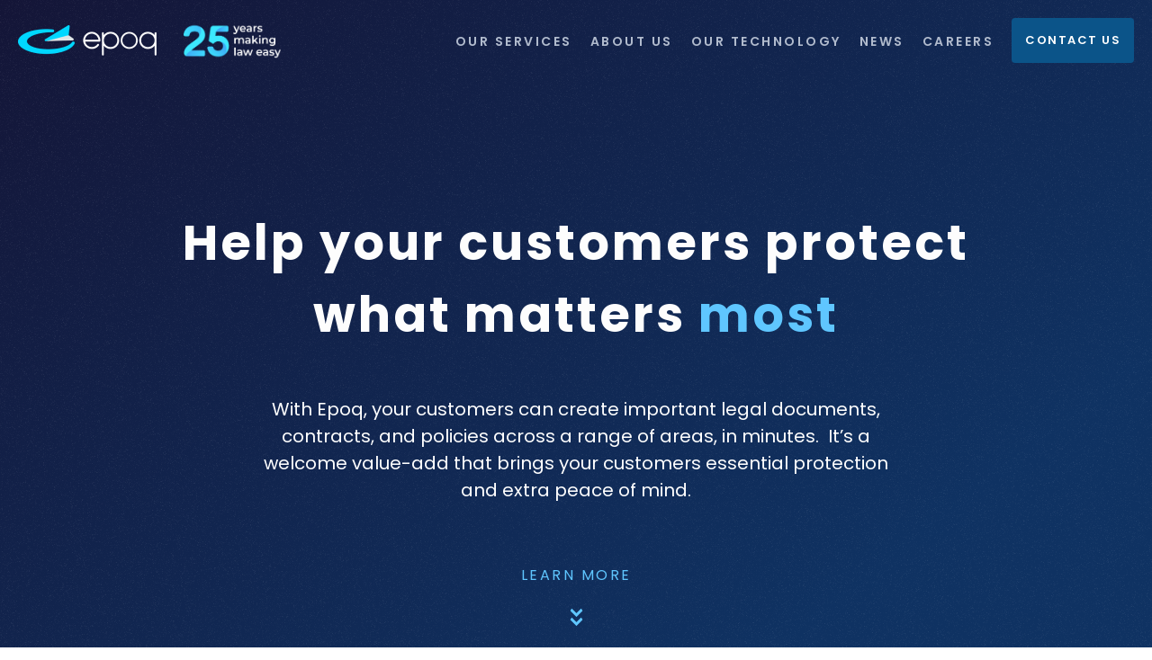

--- FILE ---
content_type: text/html
request_url: https://www.epoq.co/our-services
body_size: 5793
content:
<!DOCTYPE html><!-- This site was created in Webflow. https://webflow.com --><!-- Last Published: Mon Jan 12 2026 17:09:33 GMT+0000 (Coordinated Universal Time) --><html data-wf-domain="www.epoq.co" data-wf-page="657c5f0853eeab31a0407510" data-wf-site="638f0a14eb1a4d611bd55517" lang="en-US"><head><meta charset="utf-8"/><title>Epoq US | Our Services</title><meta content="A welcome value-add that brings your customers essential protection and extra peace of mind." name="description"/><meta content="Epoq US | Our Services" property="og:title"/><meta content="A welcome value-add that brings your customers essential protection and extra peace of mind." property="og:description"/><meta content="Epoq US | Our Services" property="twitter:title"/><meta content="A welcome value-add that brings your customers essential protection and extra peace of mind." property="twitter:description"/><meta property="og:type" content="website"/><meta content="summary_large_image" name="twitter:card"/><meta content="width=device-width, initial-scale=1" name="viewport"/><meta content="google-site-verification=gnzg_15eciRQIE2G7mspYOBUdy3u5VhAS08PwSvxo2I" name="google-site-verification"/><meta content="Webflow" name="generator"/><link href="https://cdn.prod.website-files.com/638f0a14eb1a4d611bd55517/css/epoq-us.webflow.shared.e51172479.css" rel="stylesheet" type="text/css" integrity="sha384-5RFyR5bJIRcm4810dpSacrapxrrDo0jACJ/6JpBsXH27RsHqMcukWAx7yG4OVmWk" crossorigin="anonymous"/><link href="https://fonts.googleapis.com" rel="preconnect"/><link href="https://fonts.gstatic.com" rel="preconnect" crossorigin="anonymous"/><script src="https://ajax.googleapis.com/ajax/libs/webfont/1.6.26/webfont.js" type="text/javascript"></script><script type="text/javascript">WebFont.load({  google: {    families: ["Open Sans:300,300italic,400,400italic,600,600italic,700,700italic,800,800italic","Poppins:regular,600,700"]  }});</script><script type="text/javascript">!function(o,c){var n=c.documentElement,t=" w-mod-";n.className+=t+"js",("ontouchstart"in o||o.DocumentTouch&&c instanceof DocumentTouch)&&(n.className+=t+"touch")}(window,document);</script><link href="https://cdn.prod.website-files.com/638f0a14eb1a4d611bd55517/63bc473771a0700d98b23835_favicon" rel="shortcut icon" type="image/x-icon"/><link href="https://cdn.prod.website-files.com/638f0a14eb1a4d611bd55517/644bf8a35cdeb2542d35ecb6_Webclip.png" rel="apple-touch-icon"/><script async="" src="https://www.googletagmanager.com/gtag/js?id=G-JQNE2CLSTP"></script><script type="text/javascript">window.dataLayer = window.dataLayer || [];function gtag(){dataLayer.push(arguments);}gtag('set', 'developer_id.dZGVlNj', true);gtag('js', new Date());gtag('config', 'G-JQNE2CLSTP');</script><script src="https://www.google.com/recaptcha/api.js" type="text/javascript"></script><!-- Google Tag Manager -->
<script>(function(w,d,s,l,i){w[l]=w[l]||[];w[l].push({'gtm.start':
new Date().getTime(),event:'gtm.js'});var f=d.getElementsByTagName(s)[0],
j=d.createElement(s),dl=l!='dataLayer'?'&l='+l:'';j.async=true;j.src=
'https://www.googletagmanager.com/gtm.js?id='+i+dl;f.parentNode.insertBefore(j,f);
})(window,document,'script','dataLayer','GTM-KBVG56JT');</script>
<!-- End Google Tag Manager -->

<script> (function(ss,ex){ window.ldfdr=window.ldfdr||function(){(ldfdr._q=ldfdr._q||[]).push([].slice.call(arguments));}; (function(d,s){ fs=d.getElementsByTagName(s)[0]; function ce(src){ var cs=d.createElement(s); cs.src=src; cs.async=1; fs.parentNode.insertBefore(cs,fs); }; ce('https://sc.lfeeder.com/lftracker_v1_'+ss+(ex?'_'+ex:'')+'.js'); })(document,'script'); })('Xbp1oaEElxXaEdVj'); </script>


<script src="https://kit.fontawesome.com/1f071a2102.js" crossorigin="anonymous"></script></head><body class="body"><div class="gradient-wrapper"><div class="navbar-logo-left"><div data-animation="over-left" class="navbar-logo-left-container shadow-three w-nav" data-easing2="ease" data-easing="ease" data-collapse="medium" data-w-id="fa4c7319-dba0-0d6e-4611-c8abc1571f54" role="banner" data-no-scroll="1" data-duration="400" data-doc-height="1"><div class="gra"><div class="navbar-wrapper"><div class="navbar-logo"><a href="/" class="navbar-brand w-nav-brand"><img src="https://cdn.prod.website-files.com/638f0a14eb1a4d611bd55517/639b676a385a541d42e9c6a5_Logo.png" loading="lazy" alt="Epoq logo" class="image-23"/><img src="https://cdn.prod.website-files.com/638f0a14eb1a4d611bd55517/658310450988411f2eef0fb1_02_epoq-25-anniversary-logo.png" loading="lazy" width="108" sizes="(max-width: 479px) 86vw, 108px" alt="" srcset="https://cdn.prod.website-files.com/638f0a14eb1a4d611bd55517/658310450988411f2eef0fb1_02_epoq-25-anniversary-logo-p-500.png 500w, https://cdn.prod.website-files.com/638f0a14eb1a4d611bd55517/658310450988411f2eef0fb1_02_epoq-25-anniversary-logo-p-800.png 800w, https://cdn.prod.website-files.com/638f0a14eb1a4d611bd55517/658310450988411f2eef0fb1_02_epoq-25-anniversary-logo-p-1080.png 1080w, https://cdn.prod.website-files.com/638f0a14eb1a4d611bd55517/658310450988411f2eef0fb1_02_epoq-25-anniversary-logo-p-1600.png 1600w, https://cdn.prod.website-files.com/638f0a14eb1a4d611bd55517/658310450988411f2eef0fb1_02_epoq-25-anniversary-logo-p-2000.png 2000w, https://cdn.prod.website-files.com/638f0a14eb1a4d611bd55517/658310450988411f2eef0fb1_02_epoq-25-anniversary-logo-p-2600.png 2600w, https://cdn.prod.website-files.com/638f0a14eb1a4d611bd55517/658310450988411f2eef0fb1_02_epoq-25-anniversary-logo-p-3200.png 3200w, https://cdn.prod.website-files.com/638f0a14eb1a4d611bd55517/658310450988411f2eef0fb1_02_epoq-25-anniversary-logo.png 4864w" class="image-16"/></a></div><nav role="navigation" class="nav-menu-wrapper w-nav-menu"><div class="div-block-23"><a href="#" class="mobile-logo w-inline-block"><img src="https://cdn.prod.website-files.com/638f0a14eb1a4d611bd55517/639b676a385a541d42e9c6a5_Logo.png" loading="lazy" alt="Epoq logo"/></a><div class="hamburger w-nav-button"><div class="text-block">Menu</div></div></div><ul role="list" class="nav-menu-two mobile-open w-list-unstyled"><li><a href="/our-services" aria-current="page" class="nav-link w--current">OUR SERVICES</a></li><li><a href="/about-us" class="nav-link">ABOUT US</a></li><li class="list-item-8"><a href="/our-technology" class="nav-link">OUR TECHNOLOGY</a></li><li><a href="/news" class="nav-link">NEWS</a></li><li><a href="/careers" class="nav-link">CAREERS</a></li><li class="list-item"><a href="/contact-us" class="nav-link">Contact Us</a></li></ul></nav><div class="hamburger w-nav-button"><div class="text-block">Menu</div></div><a href="/contact-us" class="contact-button">Contact Us</a></div></div></div></div><div class="main-container w-container"><div class="service-hero"><h1 class="heading maintitle servicestitle">Help your customers protect what matters <span class="epoq-blue">most</span></h1><p class="servicesintro">With Epoq, your customers can create important legal documents, contracts, and policies across a range of areas, in minutes.  It’s a welcome value-add that brings your customers essential protection and extra peace of mind.</p><a data-w-id="84741f23-db63-751e-ae10-ad83e13fe338" href="#ServicesAnchor" class="blue-arrow-link w-inline-block"><div class="link-text">LEARN MORE</div><div class="blue-link-arrow"><div><div class="div-block-3"><div class="chevron-down"></div></div><div class="div-block-3 chevron-subsequent"><div class="chevron-down"></div></div></div></div></a></div><div id="ServicesAnchor" class="services-block"><div class="services-inner-box services-image-box"><img src="https://cdn.prod.website-files.com/638f0a14eb1a4d611bd55517/64222929e1710d80764fd41f_Brokers%26Intermediaries_Customizable%402x.png" loading="lazy" width="493" sizes="(max-width: 767px) 100vw, 493px" alt="" srcset="https://cdn.prod.website-files.com/638f0a14eb1a4d611bd55517/64222929e1710d80764fd41f_Brokers%26Intermediaries_Customizable%402x-p-500.png 500w, https://cdn.prod.website-files.com/638f0a14eb1a4d611bd55517/64222929e1710d80764fd41f_Brokers%26Intermediaries_Customizable%402x.png 725w"/></div><div class="services-inner-box"><p class="services-category">For life insurers</p><h1 class="services-title">LawAssure</h1><p class="services-box-para">LawAssure for life insurers gives your policyholders a simple, trusted way to organize their will, power of attorney, healthcare directives and trusts.<br/><br/>Fully personalized and user-friendly, LawAssure helps you add value beyond your core product and saves your customers thousands in unnecessary fees.</p><a data-w-id="cd488dc5-41c7-4300-48dc-b3e1e5052207" href="/our-services/life-insurers" class="blue-button witharrow w-button">Find Out More <span class="arrow">➤</span></a></div></div><div class="services-block"><div class="services-inner-box"><p class="services-category">For P &amp; C Insurers</p><h1 class="services-title">Personal Risk Protection</h1><p class="services-box-para">Our full personal risk protection package helps your policyholders protect everything to do with property and family. <br/><br/>From wills and trusts, builder contracts, documents to sell a car, deal with debt, residential and commercial leases, and lots more.</p><a data-w-id="7603a30b-508a-9d12-ac54-f917a65fd38c" href="/our-services/pandcinsurers" class="blue-button witharrow w-button">Find Out More <span class="arrow">➤</span></a></div><div class="services-inner-box services-image-box"><img src="https://cdn.prod.website-files.com/638f0a14eb1a4d611bd55517/6422293b95ae33d5f924d4b6_OurService_PRP%402x.png" loading="lazy" width="493" sizes="(max-width: 767px) 100vw, 493px" alt="" srcset="https://cdn.prod.website-files.com/638f0a14eb1a4d611bd55517/6422293b95ae33d5f924d4b6_OurService_PRP%402x-p-500.png 500w, https://cdn.prod.website-files.com/638f0a14eb1a4d611bd55517/6422293b95ae33d5f924d4b6_OurService_PRP%402x.png 726w"/></div></div><div class="services-block"><div class="services-inner-box services-image-box"><img src="https://cdn.prod.website-files.com/638f0a14eb1a4d611bd55517/6422294f628f7a3bdcb5cf52_OurService_BRP%402x.png" loading="lazy" width="493" sizes="(max-width: 767px) 100vw, 493px" alt="" srcset="https://cdn.prod.website-files.com/638f0a14eb1a4d611bd55517/6422294f628f7a3bdcb5cf52_OurService_BRP%402x-p-500.png 500w, https://cdn.prod.website-files.com/638f0a14eb1a4d611bd55517/6422294f628f7a3bdcb5cf52_OurService_BRP%402x.png 726w"/></div><div class="services-inner-box"><p class="services-category">For P &amp; C Insurers</p><h1 class="services-title">Business Risk Protection</h1><p class="services-box-para">Legal can be an enormous expense for small businesses. <br/><br/>Help your SME policyholders organize essential, high-quality documents to become compliant and reduce risk, protecting their business and saving them thousands in legal fees.</p><a data-w-id="4fc2879c-718a-50ad-c95e-e756dcd8163c" href="/our-services/pandcinsurers" class="blue-button witharrow w-button">Find Out More <span class="arrow">➤</span></a></div></div><div class="services-block"><div class="services-inner-box"><p class="services-category">For P &amp; C Insurers</p><h1 class="services-title">Farm Risk Protection</h1><p class="services-box-para">Legal documents can help your farm customers manage their business and protect their interests. <br/><br/>Our services support farmers with day-to-day legal matters - like creating land and equipment leases, or documents for holding events - as well as lengthier matters, like creating a comprehensive estate plan and deciding who inherits the land, livestock and other assets.</p><a data-w-id="c71c4140-955d-9cf1-a2b4-f9447c3509a0" href="/our-services/pandcinsurers" class="blue-button witharrow w-button">Find Out More <span class="arrow">➤</span></a></div><div class="services-inner-box services-image-box"><img src="https://cdn.prod.website-files.com/638f0a14eb1a4d611bd55517/64222975996f8985df6dbf3c_farm_image_2.png" loading="lazy" width="493" sizes="(max-width: 767px) 100vw, 493px" alt="" srcset="https://cdn.prod.website-files.com/638f0a14eb1a4d611bd55517/64222975996f8985df6dbf3c_farm_image_2-p-500.png 500w, https://cdn.prod.website-files.com/638f0a14eb1a4d611bd55517/64222975996f8985df6dbf3c_farm_image_2-p-800.png 800w, https://cdn.prod.website-files.com/638f0a14eb1a4d611bd55517/64222975996f8985df6dbf3c_farm_image_2.png 905w"/></div></div><div class="services-block"><div class="services-inner-box services-image-box"><img src="https://cdn.prod.website-files.com/638f0a14eb1a4d611bd55517/642229a095ae33ecbb24d939_OurService_LegacyProtection%402x.png" loading="lazy" width="493" sizes="(max-width: 767px) 100vw, 493px" alt="" srcset="https://cdn.prod.website-files.com/638f0a14eb1a4d611bd55517/642229a095ae33ecbb24d939_OurService_LegacyProtection%402x-p-500.png 500w, https://cdn.prod.website-files.com/638f0a14eb1a4d611bd55517/642229a095ae33ecbb24d939_OurService_LegacyProtection%402x.png 725w"/></div><div class="services-inner-box"><p class="services-category">For affinity groups</p><h1 class="services-title">LawAssure+</h1><p class="services-box-para">Help your members take care of their personal and business legal needs with LawAssure for Affinity groups. <br/><br/>It’s a great way to encourage your members to interact more regularly with their association benefits package, helping to improve loyalty and retention.</p><a data-w-id="7a8ad18e-4afe-70f3-5708-90954b045a00" href="/our-services/affinity" class="blue-button witharrow w-button">Find Out More <span class="arrow">➤</span></a></div></div><div class="developed-by-attorneys"><h2 class="subheading">Developed by attorneys and <span class="epoq-blue">accessible to all</span></h2><div class="para-solid-white standard-para">We combine legal expertise with cutting-edge legal technology - the same used by many law firms - to make personalized, high quality, legal documents accessible to anyone.</div><a data-w-id="550964c4-57ac-4e7d-900c-a6506d66e609" href="/our-technology" class="blue-button witharrow w-button">Find Out More <span class="arrow">➤</span></a></div><div class="footer_container"><div class="div-block-7"></div><div class="footer"><div class="div-block-5"><img src="https://cdn.prod.website-files.com/638f0a14eb1a4d611bd55517/639b676a385a541d42e9c6a5_Logo.png" loading="lazy" alt="Epoq logo"/><div class="text-block-3">Making law easy.</div><div class="div-block-4"><a href="https://www.linkedin.com/company/epoq-usa/" target="_blank" class="w-inline-block"><div class="socialicon"><img src="https://cdn.prod.website-files.com/638f0a14eb1a4d611bd55517/63a06a3a9894519b4b3bdb8f_LinkedIn.png" loading="lazy" alt="LinkedIn icon" class="social-image"/></div></a><a href="https://twitter.com/EpoqTech" target="_blank" class="w-inline-block"><div class="socialicon"><img src="https://cdn.prod.website-files.com/638f0a14eb1a4d611bd55517/65eefa4a1e171bc3c7739ff1_x_logo.png" loading="lazy" width="15" alt="" class="social-image"/></div></a><a href="/contact-us" class="w-inline-block"><div class="socialicon"><img src="https://cdn.prod.website-files.com/638f0a14eb1a4d611bd55517/63a06a3a3cde590935014835_Email.png" loading="lazy" alt="Email Icon" class="social-image"/></div></a></div><a href="https://www.epoq.co.uk/" class="link-2">Visit our UK site</a></div><div class="footer-column"><h5 class="heading-3">Pages</h5><a href="/" class="footer_link">Home</a><a href="/our-services" aria-current="page" class="footer_link w--current">Our services</a><a href="/about-us" class="footer_link">About us</a><a href="/our-technology" class="footer_link">Our technology</a><a href="/news" class="footer_link">News</a><a href="/contact-us" class="footer_link">Contact us</a><a href="/agent-home" class="footer_link">Business Risk Protection for Agents</a></div><div class="footer-column"><h5 class="heading-3">Services</h5><a href="/our-services/pandcinsurers" class="footer_link">P&amp;C Insurers</a><a href="/our-services/life-insurers" class="footer_link">Life Insurers</a><a href="/our-services/affinity" class="footer_link">Affinity Groups</a><div class="div-block-71"></div><h5 class="heading-3">Terms</h5><a href="/terms-of-use" class="footer_link">Terms of use</a><a href="/privacy-policy" class="footer_link">Privacy policy</a></div><div class="footer-column footer-column-logos"><img src="https://cdn.prod.website-files.com/638f0a14eb1a4d611bd55517/67dae7ae26ae2fa51b46fcff_NAMIC2.png" loading="lazy" width="103" alt="Logo for NAMIC, the National Association of Mutual Insurance Companies"/><img src="https://cdn.prod.website-files.com/638f0a14eb1a4d611bd55517/67febc12308f7832e7a748ec_Insurtech%20UK%20white.png" loading="lazy" width="Auto" alt="Insurtech UK logo" class="image-24"/></div></div><div class="div-block-7"></div><div class="text-block-4"><strong>©</strong> All rights reserved.</div><div class="text-block-5">Epoq</div></div></div></div><script src="https://d3e54v103j8qbb.cloudfront.net/js/jquery-3.5.1.min.dc5e7f18c8.js?site=638f0a14eb1a4d611bd55517" type="text/javascript" integrity="sha256-9/aliU8dGd2tb6OSsuzixeV4y/faTqgFtohetphbbj0=" crossorigin="anonymous"></script><script src="https://cdn.prod.website-files.com/638f0a14eb1a4d611bd55517/js/webflow.schunk.36b8fb49256177c8.js" type="text/javascript" integrity="sha384-4abIlA5/v7XaW1HMXKBgnUuhnjBYJ/Z9C1OSg4OhmVw9O3QeHJ/qJqFBERCDPv7G" crossorigin="anonymous"></script><script src="https://cdn.prod.website-files.com/638f0a14eb1a4d611bd55517/js/webflow.schunk.c2cf5e5a504fdc54.js" type="text/javascript" integrity="sha384-4IppPrhf8ebXNnj9EV2wYoqeKkewEfhgs9xfg1RWaO6Cmljly97mlq6peY9C5jLF" crossorigin="anonymous"></script><script src="https://cdn.prod.website-files.com/638f0a14eb1a4d611bd55517/js/webflow.schunk.87f5e0d9b002b0a8.js" type="text/javascript" integrity="sha384-XzS7g3LPG3fArApQqnDAYQcrntLYYE6qV1x/GvK0nbDBbeCxCDWroxX0+bmRbEZN" crossorigin="anonymous"></script><script src="https://cdn.prod.website-files.com/638f0a14eb1a4d611bd55517/js/webflow.5eeb9dd2.898ec9a4baaef193.js" type="text/javascript" integrity="sha384-F3f3SKI6Pq419pL0v/bR2x51j56in91xlzwBQLbQzrHNdAKhe1iWGYuwo/YndafE" crossorigin="anonymous"></script><!-- Google Tag Manager (noscript) -->
<noscript><iframe src="https://www.googletagmanager.com/ns.html?id=GTM-KBVG56JT"
height="0" width="0" style="display:none;visibility:hidden"></iframe></noscript>
<!-- End Google Tag Manager (noscript) -->


<script>
$(document).ready(function() {
    
  	/* FAQs */
    let icon_open = '<i class="fa-duotone fa-chevrons-up" style="float:right; margin: 5px 5px 0 0;"></i>';
    let icon_close = '<i class="fa-duotone fa-chevrons-down" style="float:right; margin: 5px 5px 0 0;"></i>';
    $('.faq-2').each(function(){ 
	
      	let $_this = $(this);
       	$_this.find(".faq-q").append(icon_close);
       	$_this.find(".faq-a").toggle();
		
      	$_this.find(".faq-q").on("click", function(){
        	$_this.find(".faq-a").toggle();
			if ($_this.find(".fa-chevrons-down").length > 0){
				$_this.find(".fa-chevrons-down").removeClass("fa-chevrons-down").addClass("fa-chevrons-up");
			} else {
				$_this.find(".fa-chevrons-up").removeClass("fa-chevrons-up").addClass("fa-chevrons-down");
			}
      	})
    })
});
</script></body></html>

--- FILE ---
content_type: text/css
request_url: https://cdn.prod.website-files.com/638f0a14eb1a4d611bd55517/css/epoq-us.webflow.shared.e51172479.css
body_size: 18938
content:
html {
  -webkit-text-size-adjust: 100%;
  -ms-text-size-adjust: 100%;
  font-family: sans-serif;
}

body {
  margin: 0;
}

article, aside, details, figcaption, figure, footer, header, hgroup, main, menu, nav, section, summary {
  display: block;
}

audio, canvas, progress, video {
  vertical-align: baseline;
  display: inline-block;
}

audio:not([controls]) {
  height: 0;
  display: none;
}

[hidden], template {
  display: none;
}

a {
  background-color: #0000;
}

a:active, a:hover {
  outline: 0;
}

abbr[title] {
  border-bottom: 1px dotted;
}

b, strong {
  font-weight: bold;
}

dfn {
  font-style: italic;
}

h1 {
  margin: .67em 0;
  font-size: 2em;
}

mark {
  color: #000;
  background: #ff0;
}

small {
  font-size: 80%;
}

sub, sup {
  vertical-align: baseline;
  font-size: 75%;
  line-height: 0;
  position: relative;
}

sup {
  top: -.5em;
}

sub {
  bottom: -.25em;
}

img {
  border: 0;
}

svg:not(:root) {
  overflow: hidden;
}

hr {
  box-sizing: content-box;
  height: 0;
}

pre {
  overflow: auto;
}

code, kbd, pre, samp {
  font-family: monospace;
  font-size: 1em;
}

button, input, optgroup, select, textarea {
  color: inherit;
  font: inherit;
  margin: 0;
}

button {
  overflow: visible;
}

button, select {
  text-transform: none;
}

button, html input[type="button"], input[type="reset"] {
  -webkit-appearance: button;
  cursor: pointer;
}

button[disabled], html input[disabled] {
  cursor: default;
}

button::-moz-focus-inner, input::-moz-focus-inner {
  border: 0;
  padding: 0;
}

input {
  line-height: normal;
}

input[type="checkbox"], input[type="radio"] {
  box-sizing: border-box;
  padding: 0;
}

input[type="number"]::-webkit-inner-spin-button, input[type="number"]::-webkit-outer-spin-button {
  height: auto;
}

input[type="search"] {
  -webkit-appearance: none;
}

input[type="search"]::-webkit-search-cancel-button, input[type="search"]::-webkit-search-decoration {
  -webkit-appearance: none;
}

legend {
  border: 0;
  padding: 0;
}

textarea {
  overflow: auto;
}

optgroup {
  font-weight: bold;
}

table {
  border-collapse: collapse;
  border-spacing: 0;
}

td, th {
  padding: 0;
}

@font-face {
  font-family: webflow-icons;
  src: url("[data-uri]") format("truetype");
  font-weight: normal;
  font-style: normal;
}

[class^="w-icon-"], [class*=" w-icon-"] {
  speak: none;
  font-variant: normal;
  text-transform: none;
  -webkit-font-smoothing: antialiased;
  -moz-osx-font-smoothing: grayscale;
  font-style: normal;
  font-weight: normal;
  line-height: 1;
  font-family: webflow-icons !important;
}

.w-icon-slider-right:before {
  content: "";
}

.w-icon-slider-left:before {
  content: "";
}

.w-icon-nav-menu:before {
  content: "";
}

.w-icon-arrow-down:before, .w-icon-dropdown-toggle:before {
  content: "";
}

.w-icon-file-upload-remove:before {
  content: "";
}

.w-icon-file-upload-icon:before {
  content: "";
}

* {
  box-sizing: border-box;
}

html {
  height: 100%;
}

body {
  color: #333;
  background-color: #fff;
  min-height: 100%;
  margin: 0;
  font-family: Arial, sans-serif;
  font-size: 14px;
  line-height: 20px;
}

img {
  vertical-align: middle;
  max-width: 100%;
  display: inline-block;
}

html.w-mod-touch * {
  background-attachment: scroll !important;
}

.w-block {
  display: block;
}

.w-inline-block {
  max-width: 100%;
  display: inline-block;
}

.w-clearfix:before, .w-clearfix:after {
  content: " ";
  grid-area: 1 / 1 / 2 / 2;
  display: table;
}

.w-clearfix:after {
  clear: both;
}

.w-hidden {
  display: none;
}

.w-button {
  color: #fff;
  line-height: inherit;
  cursor: pointer;
  background-color: #3898ec;
  border: 0;
  border-radius: 0;
  padding: 9px 15px;
  text-decoration: none;
  display: inline-block;
}

input.w-button {
  -webkit-appearance: button;
}

html[data-w-dynpage] [data-w-cloak] {
  color: #0000 !important;
}

.w-code-block {
  margin: unset;
}

pre.w-code-block code {
  all: inherit;
}

.w-optimization {
  display: contents;
}

.w-webflow-badge, .w-webflow-badge > img {
  box-sizing: unset;
  width: unset;
  height: unset;
  max-height: unset;
  max-width: unset;
  min-height: unset;
  min-width: unset;
  margin: unset;
  padding: unset;
  float: unset;
  clear: unset;
  border: unset;
  border-radius: unset;
  background: unset;
  background-image: unset;
  background-position: unset;
  background-size: unset;
  background-repeat: unset;
  background-origin: unset;
  background-clip: unset;
  background-attachment: unset;
  background-color: unset;
  box-shadow: unset;
  transform: unset;
  direction: unset;
  font-family: unset;
  font-weight: unset;
  color: unset;
  font-size: unset;
  line-height: unset;
  font-style: unset;
  font-variant: unset;
  text-align: unset;
  letter-spacing: unset;
  -webkit-text-decoration: unset;
  text-decoration: unset;
  text-indent: unset;
  text-transform: unset;
  list-style-type: unset;
  text-shadow: unset;
  vertical-align: unset;
  cursor: unset;
  white-space: unset;
  word-break: unset;
  word-spacing: unset;
  word-wrap: unset;
  transition: unset;
}

.w-webflow-badge {
  white-space: nowrap;
  cursor: pointer;
  box-shadow: 0 0 0 1px #0000001a, 0 1px 3px #0000001a;
  visibility: visible !important;
  opacity: 1 !important;
  z-index: 2147483647 !important;
  color: #aaadb0 !important;
  overflow: unset !important;
  background-color: #fff !important;
  border-radius: 3px !important;
  width: auto !important;
  height: auto !important;
  margin: 0 !important;
  padding: 6px !important;
  font-size: 12px !important;
  line-height: 14px !important;
  text-decoration: none !important;
  display: inline-block !important;
  position: fixed !important;
  inset: auto 12px 12px auto !important;
  transform: none !important;
}

.w-webflow-badge > img {
  position: unset;
  visibility: unset !important;
  opacity: 1 !important;
  vertical-align: middle !important;
  display: inline-block !important;
}

h1, h2, h3, h4, h5, h6 {
  margin-bottom: 10px;
  font-weight: bold;
}

h1 {
  margin-top: 20px;
  font-size: 38px;
  line-height: 44px;
}

h2 {
  margin-top: 20px;
  font-size: 32px;
  line-height: 36px;
}

h3 {
  margin-top: 20px;
  font-size: 24px;
  line-height: 30px;
}

h4 {
  margin-top: 10px;
  font-size: 18px;
  line-height: 24px;
}

h5 {
  margin-top: 10px;
  font-size: 14px;
  line-height: 20px;
}

h6 {
  margin-top: 10px;
  font-size: 12px;
  line-height: 18px;
}

p {
  margin-top: 0;
  margin-bottom: 10px;
}

blockquote {
  border-left: 5px solid #e2e2e2;
  margin: 0 0 10px;
  padding: 10px 20px;
  font-size: 18px;
  line-height: 22px;
}

figure {
  margin: 0 0 10px;
}

figcaption {
  text-align: center;
  margin-top: 5px;
}

ul, ol {
  margin-top: 0;
  margin-bottom: 10px;
  padding-left: 40px;
}

.w-list-unstyled {
  padding-left: 0;
  list-style: none;
}

.w-embed:before, .w-embed:after {
  content: " ";
  grid-area: 1 / 1 / 2 / 2;
  display: table;
}

.w-embed:after {
  clear: both;
}

.w-video {
  width: 100%;
  padding: 0;
  position: relative;
}

.w-video iframe, .w-video object, .w-video embed {
  border: none;
  width: 100%;
  height: 100%;
  position: absolute;
  top: 0;
  left: 0;
}

fieldset {
  border: 0;
  margin: 0;
  padding: 0;
}

button, [type="button"], [type="reset"] {
  cursor: pointer;
  -webkit-appearance: button;
  border: 0;
}

.w-form {
  margin: 0 0 15px;
}

.w-form-done {
  text-align: center;
  background-color: #ddd;
  padding: 20px;
  display: none;
}

.w-form-fail {
  background-color: #ffdede;
  margin-top: 10px;
  padding: 10px;
  display: none;
}

label {
  margin-bottom: 5px;
  font-weight: bold;
  display: block;
}

.w-input, .w-select {
  color: #333;
  vertical-align: middle;
  background-color: #fff;
  border: 1px solid #ccc;
  width: 100%;
  height: 38px;
  margin-bottom: 10px;
  padding: 8px 12px;
  font-size: 14px;
  line-height: 1.42857;
  display: block;
}

.w-input::placeholder, .w-select::placeholder {
  color: #999;
}

.w-input:focus, .w-select:focus {
  border-color: #3898ec;
  outline: 0;
}

.w-input[disabled], .w-select[disabled], .w-input[readonly], .w-select[readonly], fieldset[disabled] .w-input, fieldset[disabled] .w-select {
  cursor: not-allowed;
}

.w-input[disabled]:not(.w-input-disabled), .w-select[disabled]:not(.w-input-disabled), .w-input[readonly], .w-select[readonly], fieldset[disabled]:not(.w-input-disabled) .w-input, fieldset[disabled]:not(.w-input-disabled) .w-select {
  background-color: #eee;
}

textarea.w-input, textarea.w-select {
  height: auto;
}

.w-select {
  background-color: #f3f3f3;
}

.w-select[multiple] {
  height: auto;
}

.w-form-label {
  cursor: pointer;
  margin-bottom: 0;
  font-weight: normal;
  display: inline-block;
}

.w-radio {
  margin-bottom: 5px;
  padding-left: 20px;
  display: block;
}

.w-radio:before, .w-radio:after {
  content: " ";
  grid-area: 1 / 1 / 2 / 2;
  display: table;
}

.w-radio:after {
  clear: both;
}

.w-radio-input {
  float: left;
  margin: 3px 0 0 -20px;
  line-height: normal;
}

.w-file-upload {
  margin-bottom: 10px;
  display: block;
}

.w-file-upload-input {
  opacity: 0;
  z-index: -100;
  width: .1px;
  height: .1px;
  position: absolute;
  overflow: hidden;
}

.w-file-upload-default, .w-file-upload-uploading, .w-file-upload-success {
  color: #333;
  display: inline-block;
}

.w-file-upload-error {
  margin-top: 10px;
  display: block;
}

.w-file-upload-default.w-hidden, .w-file-upload-uploading.w-hidden, .w-file-upload-error.w-hidden, .w-file-upload-success.w-hidden {
  display: none;
}

.w-file-upload-uploading-btn {
  cursor: pointer;
  background-color: #fafafa;
  border: 1px solid #ccc;
  margin: 0;
  padding: 8px 12px;
  font-size: 14px;
  font-weight: normal;
  display: flex;
}

.w-file-upload-file {
  background-color: #fafafa;
  border: 1px solid #ccc;
  flex-grow: 1;
  justify-content: space-between;
  margin: 0;
  padding: 8px 9px 8px 11px;
  display: flex;
}

.w-file-upload-file-name {
  font-size: 14px;
  font-weight: normal;
  display: block;
}

.w-file-remove-link {
  cursor: pointer;
  width: auto;
  height: auto;
  margin-top: 3px;
  margin-left: 10px;
  padding: 3px;
  display: block;
}

.w-icon-file-upload-remove {
  margin: auto;
  font-size: 10px;
}

.w-file-upload-error-msg {
  color: #ea384c;
  padding: 2px 0;
  display: inline-block;
}

.w-file-upload-info {
  padding: 0 12px;
  line-height: 38px;
  display: inline-block;
}

.w-file-upload-label {
  cursor: pointer;
  background-color: #fafafa;
  border: 1px solid #ccc;
  margin: 0;
  padding: 8px 12px;
  font-size: 14px;
  font-weight: normal;
  display: inline-block;
}

.w-icon-file-upload-icon, .w-icon-file-upload-uploading {
  width: 20px;
  margin-right: 8px;
  display: inline-block;
}

.w-icon-file-upload-uploading {
  height: 20px;
}

.w-container {
  max-width: 940px;
  margin-left: auto;
  margin-right: auto;
}

.w-container:before, .w-container:after {
  content: " ";
  grid-area: 1 / 1 / 2 / 2;
  display: table;
}

.w-container:after {
  clear: both;
}

.w-container .w-row {
  margin-left: -10px;
  margin-right: -10px;
}

.w-row:before, .w-row:after {
  content: " ";
  grid-area: 1 / 1 / 2 / 2;
  display: table;
}

.w-row:after {
  clear: both;
}

.w-row .w-row {
  margin-left: 0;
  margin-right: 0;
}

.w-col {
  float: left;
  width: 100%;
  min-height: 1px;
  padding-left: 10px;
  padding-right: 10px;
  position: relative;
}

.w-col .w-col {
  padding-left: 0;
  padding-right: 0;
}

.w-col-1 {
  width: 8.33333%;
}

.w-col-2 {
  width: 16.6667%;
}

.w-col-3 {
  width: 25%;
}

.w-col-4 {
  width: 33.3333%;
}

.w-col-5 {
  width: 41.6667%;
}

.w-col-6 {
  width: 50%;
}

.w-col-7 {
  width: 58.3333%;
}

.w-col-8 {
  width: 66.6667%;
}

.w-col-9 {
  width: 75%;
}

.w-col-10 {
  width: 83.3333%;
}

.w-col-11 {
  width: 91.6667%;
}

.w-col-12 {
  width: 100%;
}

.w-hidden-main {
  display: none !important;
}

@media screen and (max-width: 991px) {
  .w-container {
    max-width: 728px;
  }

  .w-hidden-main {
    display: inherit !important;
  }

  .w-hidden-medium {
    display: none !important;
  }

  .w-col-medium-1 {
    width: 8.33333%;
  }

  .w-col-medium-2 {
    width: 16.6667%;
  }

  .w-col-medium-3 {
    width: 25%;
  }

  .w-col-medium-4 {
    width: 33.3333%;
  }

  .w-col-medium-5 {
    width: 41.6667%;
  }

  .w-col-medium-6 {
    width: 50%;
  }

  .w-col-medium-7 {
    width: 58.3333%;
  }

  .w-col-medium-8 {
    width: 66.6667%;
  }

  .w-col-medium-9 {
    width: 75%;
  }

  .w-col-medium-10 {
    width: 83.3333%;
  }

  .w-col-medium-11 {
    width: 91.6667%;
  }

  .w-col-medium-12 {
    width: 100%;
  }

  .w-col-stack {
    width: 100%;
    left: auto;
    right: auto;
  }
}

@media screen and (max-width: 767px) {
  .w-hidden-main, .w-hidden-medium {
    display: inherit !important;
  }

  .w-hidden-small {
    display: none !important;
  }

  .w-row, .w-container .w-row {
    margin-left: 0;
    margin-right: 0;
  }

  .w-col {
    width: 100%;
    left: auto;
    right: auto;
  }

  .w-col-small-1 {
    width: 8.33333%;
  }

  .w-col-small-2 {
    width: 16.6667%;
  }

  .w-col-small-3 {
    width: 25%;
  }

  .w-col-small-4 {
    width: 33.3333%;
  }

  .w-col-small-5 {
    width: 41.6667%;
  }

  .w-col-small-6 {
    width: 50%;
  }

  .w-col-small-7 {
    width: 58.3333%;
  }

  .w-col-small-8 {
    width: 66.6667%;
  }

  .w-col-small-9 {
    width: 75%;
  }

  .w-col-small-10 {
    width: 83.3333%;
  }

  .w-col-small-11 {
    width: 91.6667%;
  }

  .w-col-small-12 {
    width: 100%;
  }
}

@media screen and (max-width: 479px) {
  .w-container {
    max-width: none;
  }

  .w-hidden-main, .w-hidden-medium, .w-hidden-small {
    display: inherit !important;
  }

  .w-hidden-tiny {
    display: none !important;
  }

  .w-col {
    width: 100%;
  }

  .w-col-tiny-1 {
    width: 8.33333%;
  }

  .w-col-tiny-2 {
    width: 16.6667%;
  }

  .w-col-tiny-3 {
    width: 25%;
  }

  .w-col-tiny-4 {
    width: 33.3333%;
  }

  .w-col-tiny-5 {
    width: 41.6667%;
  }

  .w-col-tiny-6 {
    width: 50%;
  }

  .w-col-tiny-7 {
    width: 58.3333%;
  }

  .w-col-tiny-8 {
    width: 66.6667%;
  }

  .w-col-tiny-9 {
    width: 75%;
  }

  .w-col-tiny-10 {
    width: 83.3333%;
  }

  .w-col-tiny-11 {
    width: 91.6667%;
  }

  .w-col-tiny-12 {
    width: 100%;
  }
}

.w-widget {
  position: relative;
}

.w-widget-map {
  width: 100%;
  height: 400px;
}

.w-widget-map label {
  width: auto;
  display: inline;
}

.w-widget-map img {
  max-width: inherit;
}

.w-widget-map .gm-style-iw {
  text-align: center;
}

.w-widget-map .gm-style-iw > button {
  display: none !important;
}

.w-widget-twitter {
  overflow: hidden;
}

.w-widget-twitter-count-shim {
  vertical-align: top;
  text-align: center;
  background: #fff;
  border: 1px solid #758696;
  border-radius: 3px;
  width: 28px;
  height: 20px;
  display: inline-block;
  position: relative;
}

.w-widget-twitter-count-shim * {
  pointer-events: none;
  -webkit-user-select: none;
  user-select: none;
}

.w-widget-twitter-count-shim .w-widget-twitter-count-inner {
  text-align: center;
  color: #999;
  font-family: serif;
  font-size: 15px;
  line-height: 12px;
  position: relative;
}

.w-widget-twitter-count-shim .w-widget-twitter-count-clear {
  display: block;
  position: relative;
}

.w-widget-twitter-count-shim.w--large {
  width: 36px;
  height: 28px;
}

.w-widget-twitter-count-shim.w--large .w-widget-twitter-count-inner {
  font-size: 18px;
  line-height: 18px;
}

.w-widget-twitter-count-shim:not(.w--vertical) {
  margin-left: 5px;
  margin-right: 8px;
}

.w-widget-twitter-count-shim:not(.w--vertical).w--large {
  margin-left: 6px;
}

.w-widget-twitter-count-shim:not(.w--vertical):before, .w-widget-twitter-count-shim:not(.w--vertical):after {
  content: " ";
  pointer-events: none;
  border: solid #0000;
  width: 0;
  height: 0;
  position: absolute;
  top: 50%;
  left: 0;
}

.w-widget-twitter-count-shim:not(.w--vertical):before {
  border-width: 4px;
  border-color: #75869600 #5d6c7b #75869600 #75869600;
  margin-top: -4px;
  margin-left: -9px;
}

.w-widget-twitter-count-shim:not(.w--vertical).w--large:before {
  border-width: 5px;
  margin-top: -5px;
  margin-left: -10px;
}

.w-widget-twitter-count-shim:not(.w--vertical):after {
  border-width: 4px;
  border-color: #fff0 #fff #fff0 #fff0;
  margin-top: -4px;
  margin-left: -8px;
}

.w-widget-twitter-count-shim:not(.w--vertical).w--large:after {
  border-width: 5px;
  margin-top: -5px;
  margin-left: -9px;
}

.w-widget-twitter-count-shim.w--vertical {
  width: 61px;
  height: 33px;
  margin-bottom: 8px;
}

.w-widget-twitter-count-shim.w--vertical:before, .w-widget-twitter-count-shim.w--vertical:after {
  content: " ";
  pointer-events: none;
  border: solid #0000;
  width: 0;
  height: 0;
  position: absolute;
  top: 100%;
  left: 50%;
}

.w-widget-twitter-count-shim.w--vertical:before {
  border-width: 5px;
  border-color: #5d6c7b #75869600 #75869600;
  margin-left: -5px;
}

.w-widget-twitter-count-shim.w--vertical:after {
  border-width: 4px;
  border-color: #fff #fff0 #fff0;
  margin-left: -4px;
}

.w-widget-twitter-count-shim.w--vertical .w-widget-twitter-count-inner {
  font-size: 18px;
  line-height: 22px;
}

.w-widget-twitter-count-shim.w--vertical.w--large {
  width: 76px;
}

.w-background-video {
  color: #fff;
  height: 500px;
  position: relative;
  overflow: hidden;
}

.w-background-video > video {
  object-fit: cover;
  z-index: -100;
  background-position: 50%;
  background-size: cover;
  width: 100%;
  height: 100%;
  margin: auto;
  position: absolute;
  inset: -100%;
}

.w-background-video > video::-webkit-media-controls-start-playback-button {
  -webkit-appearance: none;
  display: none !important;
}

.w-background-video--control {
  background-color: #0000;
  padding: 0;
  position: absolute;
  bottom: 1em;
  right: 1em;
}

.w-background-video--control > [hidden] {
  display: none !important;
}

.w-slider {
  text-align: center;
  clear: both;
  -webkit-tap-highlight-color: #0000;
  tap-highlight-color: #0000;
  background: #ddd;
  height: 300px;
  position: relative;
}

.w-slider-mask {
  z-index: 1;
  white-space: nowrap;
  height: 100%;
  display: block;
  position: relative;
  left: 0;
  right: 0;
  overflow: hidden;
}

.w-slide {
  vertical-align: top;
  white-space: normal;
  text-align: left;
  width: 100%;
  height: 100%;
  display: inline-block;
  position: relative;
}

.w-slider-nav {
  z-index: 2;
  text-align: center;
  -webkit-tap-highlight-color: #0000;
  tap-highlight-color: #0000;
  height: 40px;
  margin: auto;
  padding-top: 10px;
  position: absolute;
  inset: auto 0 0;
}

.w-slider-nav.w-round > div {
  border-radius: 100%;
}

.w-slider-nav.w-num > div {
  font-size: inherit;
  line-height: inherit;
  width: auto;
  height: auto;
  padding: .2em .5em;
}

.w-slider-nav.w-shadow > div {
  box-shadow: 0 0 3px #3336;
}

.w-slider-nav-invert {
  color: #fff;
}

.w-slider-nav-invert > div {
  background-color: #2226;
}

.w-slider-nav-invert > div.w-active {
  background-color: #222;
}

.w-slider-dot {
  cursor: pointer;
  background-color: #fff6;
  width: 1em;
  height: 1em;
  margin: 0 3px .5em;
  transition: background-color .1s, color .1s;
  display: inline-block;
  position: relative;
}

.w-slider-dot.w-active {
  background-color: #fff;
}

.w-slider-dot:focus {
  outline: none;
  box-shadow: 0 0 0 2px #fff;
}

.w-slider-dot:focus.w-active {
  box-shadow: none;
}

.w-slider-arrow-left, .w-slider-arrow-right {
  cursor: pointer;
  color: #fff;
  -webkit-tap-highlight-color: #0000;
  tap-highlight-color: #0000;
  -webkit-user-select: none;
  user-select: none;
  width: 80px;
  margin: auto;
  font-size: 40px;
  position: absolute;
  inset: 0;
  overflow: hidden;
}

.w-slider-arrow-left [class^="w-icon-"], .w-slider-arrow-right [class^="w-icon-"], .w-slider-arrow-left [class*=" w-icon-"], .w-slider-arrow-right [class*=" w-icon-"] {
  position: absolute;
}

.w-slider-arrow-left:focus, .w-slider-arrow-right:focus {
  outline: 0;
}

.w-slider-arrow-left {
  z-index: 3;
  right: auto;
}

.w-slider-arrow-right {
  z-index: 4;
  left: auto;
}

.w-icon-slider-left, .w-icon-slider-right {
  width: 1em;
  height: 1em;
  margin: auto;
  inset: 0;
}

.w-slider-aria-label {
  clip: rect(0 0 0 0);
  border: 0;
  width: 1px;
  height: 1px;
  margin: -1px;
  padding: 0;
  position: absolute;
  overflow: hidden;
}

.w-slider-force-show {
  display: block !important;
}

.w-dropdown {
  text-align: left;
  z-index: 900;
  margin-left: auto;
  margin-right: auto;
  display: inline-block;
  position: relative;
}

.w-dropdown-btn, .w-dropdown-toggle, .w-dropdown-link {
  vertical-align: top;
  color: #222;
  text-align: left;
  white-space: nowrap;
  margin-left: auto;
  margin-right: auto;
  padding: 20px;
  text-decoration: none;
  position: relative;
}

.w-dropdown-toggle {
  -webkit-user-select: none;
  user-select: none;
  cursor: pointer;
  padding-right: 40px;
  display: inline-block;
}

.w-dropdown-toggle:focus {
  outline: 0;
}

.w-icon-dropdown-toggle {
  width: 1em;
  height: 1em;
  margin: auto 20px auto auto;
  position: absolute;
  top: 0;
  bottom: 0;
  right: 0;
}

.w-dropdown-list {
  background: #ddd;
  min-width: 100%;
  display: none;
  position: absolute;
}

.w-dropdown-list.w--open {
  display: block;
}

.w-dropdown-link {
  color: #222;
  padding: 10px 20px;
  display: block;
}

.w-dropdown-link.w--current {
  color: #0082f3;
}

.w-dropdown-link:focus {
  outline: 0;
}

@media screen and (max-width: 767px) {
  .w-nav-brand {
    padding-left: 10px;
  }
}

.w-lightbox-backdrop {
  cursor: auto;
  letter-spacing: normal;
  text-indent: 0;
  text-shadow: none;
  text-transform: none;
  visibility: visible;
  white-space: normal;
  word-break: normal;
  word-spacing: normal;
  word-wrap: normal;
  color: #fff;
  text-align: center;
  z-index: 2000;
  opacity: 0;
  -webkit-user-select: none;
  -moz-user-select: none;
  -webkit-tap-highlight-color: transparent;
  background: #000000e6;
  outline: 0;
  font-family: Helvetica Neue, Helvetica, Ubuntu, Segoe UI, Verdana, sans-serif;
  font-size: 17px;
  font-style: normal;
  font-weight: 300;
  line-height: 1.2;
  list-style: disc;
  position: fixed;
  inset: 0;
  -webkit-transform: translate(0);
}

.w-lightbox-backdrop, .w-lightbox-container {
  -webkit-overflow-scrolling: touch;
  height: 100%;
  overflow: auto;
}

.w-lightbox-content {
  height: 100vh;
  position: relative;
  overflow: hidden;
}

.w-lightbox-view {
  opacity: 0;
  width: 100vw;
  height: 100vh;
  position: absolute;
}

.w-lightbox-view:before {
  content: "";
  height: 100vh;
}

.w-lightbox-group, .w-lightbox-group .w-lightbox-view, .w-lightbox-group .w-lightbox-view:before {
  height: 86vh;
}

.w-lightbox-frame, .w-lightbox-view:before {
  vertical-align: middle;
  display: inline-block;
}

.w-lightbox-figure {
  margin: 0;
  position: relative;
}

.w-lightbox-group .w-lightbox-figure {
  cursor: pointer;
}

.w-lightbox-img {
  width: auto;
  max-width: none;
  height: auto;
}

.w-lightbox-image {
  float: none;
  max-width: 100vw;
  max-height: 100vh;
  display: block;
}

.w-lightbox-group .w-lightbox-image {
  max-height: 86vh;
}

.w-lightbox-caption {
  text-align: left;
  text-overflow: ellipsis;
  white-space: nowrap;
  background: #0006;
  padding: .5em 1em;
  position: absolute;
  bottom: 0;
  left: 0;
  right: 0;
  overflow: hidden;
}

.w-lightbox-embed {
  width: 100%;
  height: 100%;
  position: absolute;
  inset: 0;
}

.w-lightbox-control {
  cursor: pointer;
  background-position: center;
  background-repeat: no-repeat;
  background-size: 24px;
  width: 4em;
  transition: all .3s;
  position: absolute;
  top: 0;
}

.w-lightbox-left {
  background-image: url("[data-uri]");
  display: none;
  bottom: 0;
  left: 0;
}

.w-lightbox-right {
  background-image: url("[data-uri]");
  display: none;
  bottom: 0;
  right: 0;
}

.w-lightbox-close {
  background-image: url("[data-uri]");
  background-size: 18px;
  height: 2.6em;
  right: 0;
}

.w-lightbox-strip {
  white-space: nowrap;
  padding: 0 1vh;
  line-height: 0;
  position: absolute;
  bottom: 0;
  left: 0;
  right: 0;
  overflow: auto hidden;
}

.w-lightbox-item {
  box-sizing: content-box;
  cursor: pointer;
  width: 10vh;
  padding: 2vh 1vh;
  display: inline-block;
  -webkit-transform: translate3d(0, 0, 0);
}

.w-lightbox-active {
  opacity: .3;
}

.w-lightbox-thumbnail {
  background: #222;
  height: 10vh;
  position: relative;
  overflow: hidden;
}

.w-lightbox-thumbnail-image {
  position: absolute;
  top: 0;
  left: 0;
}

.w-lightbox-thumbnail .w-lightbox-tall {
  width: 100%;
  top: 50%;
  transform: translate(0, -50%);
}

.w-lightbox-thumbnail .w-lightbox-wide {
  height: 100%;
  left: 50%;
  transform: translate(-50%);
}

.w-lightbox-spinner {
  box-sizing: border-box;
  border: 5px solid #0006;
  border-radius: 50%;
  width: 40px;
  height: 40px;
  margin-top: -20px;
  margin-left: -20px;
  animation: .8s linear infinite spin;
  position: absolute;
  top: 50%;
  left: 50%;
}

.w-lightbox-spinner:after {
  content: "";
  border: 3px solid #0000;
  border-bottom-color: #fff;
  border-radius: 50%;
  position: absolute;
  inset: -4px;
}

.w-lightbox-hide {
  display: none;
}

.w-lightbox-noscroll {
  overflow: hidden;
}

@media (min-width: 768px) {
  .w-lightbox-content {
    height: 96vh;
    margin-top: 2vh;
  }

  .w-lightbox-view, .w-lightbox-view:before {
    height: 96vh;
  }

  .w-lightbox-group, .w-lightbox-group .w-lightbox-view, .w-lightbox-group .w-lightbox-view:before {
    height: 84vh;
  }

  .w-lightbox-image {
    max-width: 96vw;
    max-height: 96vh;
  }

  .w-lightbox-group .w-lightbox-image {
    max-width: 82.3vw;
    max-height: 84vh;
  }

  .w-lightbox-left, .w-lightbox-right {
    opacity: .5;
    display: block;
  }

  .w-lightbox-close {
    opacity: .8;
  }

  .w-lightbox-control:hover {
    opacity: 1;
  }
}

.w-lightbox-inactive, .w-lightbox-inactive:hover {
  opacity: 0;
}

.w-richtext:before, .w-richtext:after {
  content: " ";
  grid-area: 1 / 1 / 2 / 2;
  display: table;
}

.w-richtext:after {
  clear: both;
}

.w-richtext[contenteditable="true"]:before, .w-richtext[contenteditable="true"]:after {
  white-space: initial;
}

.w-richtext ol, .w-richtext ul {
  overflow: hidden;
}

.w-richtext .w-richtext-figure-selected.w-richtext-figure-type-video div:after, .w-richtext .w-richtext-figure-selected[data-rt-type="video"] div:after, .w-richtext .w-richtext-figure-selected.w-richtext-figure-type-image div, .w-richtext .w-richtext-figure-selected[data-rt-type="image"] div {
  outline: 2px solid #2895f7;
}

.w-richtext figure.w-richtext-figure-type-video > div:after, .w-richtext figure[data-rt-type="video"] > div:after {
  content: "";
  display: none;
  position: absolute;
  inset: 0;
}

.w-richtext figure {
  max-width: 60%;
  position: relative;
}

.w-richtext figure > div:before {
  cursor: default !important;
}

.w-richtext figure img {
  width: 100%;
}

.w-richtext figure figcaption.w-richtext-figcaption-placeholder {
  opacity: .6;
}

.w-richtext figure div {
  color: #0000;
  font-size: 0;
}

.w-richtext figure.w-richtext-figure-type-image, .w-richtext figure[data-rt-type="image"] {
  display: table;
}

.w-richtext figure.w-richtext-figure-type-image > div, .w-richtext figure[data-rt-type="image"] > div {
  display: inline-block;
}

.w-richtext figure.w-richtext-figure-type-image > figcaption, .w-richtext figure[data-rt-type="image"] > figcaption {
  caption-side: bottom;
  display: table-caption;
}

.w-richtext figure.w-richtext-figure-type-video, .w-richtext figure[data-rt-type="video"] {
  width: 60%;
  height: 0;
}

.w-richtext figure.w-richtext-figure-type-video iframe, .w-richtext figure[data-rt-type="video"] iframe {
  width: 100%;
  height: 100%;
  position: absolute;
  top: 0;
  left: 0;
}

.w-richtext figure.w-richtext-figure-type-video > div, .w-richtext figure[data-rt-type="video"] > div {
  width: 100%;
}

.w-richtext figure.w-richtext-align-center {
  clear: both;
  margin-left: auto;
  margin-right: auto;
}

.w-richtext figure.w-richtext-align-center.w-richtext-figure-type-image > div, .w-richtext figure.w-richtext-align-center[data-rt-type="image"] > div {
  max-width: 100%;
}

.w-richtext figure.w-richtext-align-normal {
  clear: both;
}

.w-richtext figure.w-richtext-align-fullwidth {
  text-align: center;
  clear: both;
  width: 100%;
  max-width: 100%;
  margin-left: auto;
  margin-right: auto;
  display: block;
}

.w-richtext figure.w-richtext-align-fullwidth > div {
  padding-bottom: inherit;
  display: inline-block;
}

.w-richtext figure.w-richtext-align-fullwidth > figcaption {
  display: block;
}

.w-richtext figure.w-richtext-align-floatleft {
  float: left;
  clear: none;
  margin-right: 15px;
}

.w-richtext figure.w-richtext-align-floatright {
  float: right;
  clear: none;
  margin-left: 15px;
}

.w-nav {
  z-index: 1000;
  background: #ddd;
  position: relative;
}

.w-nav:before, .w-nav:after {
  content: " ";
  grid-area: 1 / 1 / 2 / 2;
  display: table;
}

.w-nav:after {
  clear: both;
}

.w-nav-brand {
  float: left;
  color: #333;
  text-decoration: none;
  position: relative;
}

.w-nav-link {
  vertical-align: top;
  color: #222;
  text-align: left;
  margin-left: auto;
  margin-right: auto;
  padding: 20px;
  text-decoration: none;
  display: inline-block;
  position: relative;
}

.w-nav-link.w--current {
  color: #0082f3;
}

.w-nav-menu {
  float: right;
  position: relative;
}

[data-nav-menu-open] {
  text-align: center;
  background: #c8c8c8;
  min-width: 200px;
  position: absolute;
  top: 100%;
  left: 0;
  right: 0;
  overflow: visible;
  display: block !important;
}

.w--nav-link-open {
  display: block;
  position: relative;
}

.w-nav-overlay {
  width: 100%;
  display: none;
  position: absolute;
  top: 100%;
  left: 0;
  right: 0;
  overflow: hidden;
}

.w-nav-overlay [data-nav-menu-open] {
  top: 0;
}

.w-nav[data-animation="over-left"] .w-nav-overlay {
  width: auto;
}

.w-nav[data-animation="over-left"] .w-nav-overlay, .w-nav[data-animation="over-left"] [data-nav-menu-open] {
  z-index: 1;
  top: 0;
  right: auto;
}

.w-nav[data-animation="over-right"] .w-nav-overlay {
  width: auto;
}

.w-nav[data-animation="over-right"] .w-nav-overlay, .w-nav[data-animation="over-right"] [data-nav-menu-open] {
  z-index: 1;
  top: 0;
  left: auto;
}

.w-nav-button {
  float: right;
  cursor: pointer;
  -webkit-tap-highlight-color: #0000;
  tap-highlight-color: #0000;
  -webkit-user-select: none;
  user-select: none;
  padding: 18px;
  font-size: 24px;
  display: none;
  position: relative;
}

.w-nav-button:focus {
  outline: 0;
}

.w-nav-button.w--open {
  color: #fff;
  background-color: #c8c8c8;
}

.w-nav[data-collapse="all"] .w-nav-menu {
  display: none;
}

.w-nav[data-collapse="all"] .w-nav-button, .w--nav-dropdown-open, .w--nav-dropdown-toggle-open {
  display: block;
}

.w--nav-dropdown-list-open {
  position: static;
}

@media screen and (max-width: 991px) {
  .w-nav[data-collapse="medium"] .w-nav-menu {
    display: none;
  }

  .w-nav[data-collapse="medium"] .w-nav-button {
    display: block;
  }
}

@media screen and (max-width: 767px) {
  .w-nav[data-collapse="small"] .w-nav-menu {
    display: none;
  }

  .w-nav[data-collapse="small"] .w-nav-button {
    display: block;
  }

  .w-nav-brand {
    padding-left: 10px;
  }
}

@media screen and (max-width: 479px) {
  .w-nav[data-collapse="tiny"] .w-nav-menu {
    display: none;
  }

  .w-nav[data-collapse="tiny"] .w-nav-button {
    display: block;
  }
}

.w-tabs {
  position: relative;
}

.w-tabs:before, .w-tabs:after {
  content: " ";
  grid-area: 1 / 1 / 2 / 2;
  display: table;
}

.w-tabs:after {
  clear: both;
}

.w-tab-menu {
  position: relative;
}

.w-tab-link {
  vertical-align: top;
  text-align: left;
  cursor: pointer;
  color: #222;
  background-color: #ddd;
  padding: 9px 30px;
  text-decoration: none;
  display: inline-block;
  position: relative;
}

.w-tab-link.w--current {
  background-color: #c8c8c8;
}

.w-tab-link:focus {
  outline: 0;
}

.w-tab-content {
  display: block;
  position: relative;
  overflow: hidden;
}

.w-tab-pane {
  display: none;
  position: relative;
}

.w--tab-active {
  display: block;
}

@media screen and (max-width: 479px) {
  .w-tab-link {
    display: block;
  }
}

.w-ix-emptyfix:after {
  content: "";
}

@keyframes spin {
  0% {
    transform: rotate(0);
  }

  100% {
    transform: rotate(360deg);
  }
}

.w-dyn-empty {
  background-color: #ddd;
  padding: 10px;
}

.w-dyn-hide, .w-dyn-bind-empty, .w-condition-invisible {
  display: none !important;
}

.wf-layout-layout {
  display: grid;
}

:root {
  --button: #0b5489;
  --color: #1a69a3f2;
  --epoq: #5fc6ff;
  --epoq-hover: #18a0da;
}

.w-backgroundvideo-backgroundvideoplaypausebutton:focus-visible {
  outline-offset: 2px;
  border-radius: 50%;
  outline: 2px solid #3b79c3;
}

.w-layout-blockcontainer {
  max-width: 940px;
  margin-left: auto;
  margin-right: auto;
  display: block;
}

.w-form-formrecaptcha {
  margin-bottom: 8px;
}

@media screen and (max-width: 991px) {
  .w-layout-blockcontainer {
    max-width: 728px;
  }
}

@media screen and (max-width: 767px) {
  .w-layout-blockcontainer {
    max-width: none;
  }
}

body {
  color: #333;
  font-family: Arial, Helvetica Neue, Helvetica, sans-serif;
  font-size: 14px;
  line-height: 20px;
}

h1 {
  margin-top: 20px;
  margin-bottom: 40px;
  font-size: 56px;
  font-weight: 700;
  line-height: 65px;
}

h2 {
  margin-top: 20px;
  margin-bottom: 40px;
  font-size: 32px;
  font-weight: 700;
  line-height: 36px;
}

h3 {
  margin-top: 20px;
  margin-bottom: 20px;
  font-size: 31px;
  font-weight: 700;
  line-height: 50px;
}

p {
  margin-top: 20px;
  margin-bottom: 20px;
  font-size: 18px;
  line-height: 30px;
}

a {
  color: #fff;
  text-decoration: underline;
}

a:hover {
  text-decoration: none;
}

ul {
  margin-top: 0;
  margin-bottom: 10px;
  padding-left: 40px;
  font-size: 18px;
  line-height: 30px;
}

li {
  margin-top: 10px;
  margin-bottom: 10px;
}

blockquote {
  background-color: #ffffff14;
  border-left: 5px solid #e2e2e2;
  border-radius: 0;
  margin-top: 0;
  margin-bottom: 0;
  padding: 30px 20px 20px;
  font-size: 20px;
  font-weight: 400;
  line-height: 30px;
}

.body {
  color: #112d5a;
  -webkit-text-fill-color: inherit;
  background-clip: border-box;
  height: 100%;
  padding-left: 0;
  font-family: Poppins, sans-serif;
  font-size: 16px;
  text-decoration: none;
}

.body.rfp {
  line-height: 25px;
}

.grid {
  grid-template: "Area"
  / 1fr 1fr 1fr;
}

.container {
  margin-top: 20px;
}

.navbar-logo-center-container {
  z-index: 5;
  background-color: #0000;
  width: 1030px;
  max-width: 100%;
  margin-left: auto;
  margin-right: auto;
  padding: 20px;
}

.navbar-logo-center-container.shadow-three {
  width: 100%;
  max-width: 1140px;
}

.gra {
  width: 100%;
  max-width: 1440px;
  margin-left: auto;
  margin-right: auto;
  padding-left: 0;
  padding-right: 0;
}

.navbar-wrapper-three {
  justify-content: center;
  align-items: center;
  display: flex;
  position: relative;
}

.navbar-brand-three {
  z-index: 5;
  position: absolute;
}

.nav-menu-wrapper-three {
  width: 100%;
}

.nav-menu-three {
  justify-content: space-between;
  align-items: center;
  margin-bottom: 0;
  display: flex;
}

.nav-menu-block {
  justify-content: center;
  align-items: center;
  margin-bottom: 0;
  display: flex;
}

.nav-link {
  opacity: 1;
  color: #b1bbcd;
  text-align: center;
  letter-spacing: 2.5px;
  margin-left: 5px;
  margin-right: 5px;
  padding: 5px;
  font-family: Poppins, sans-serif;
  font-size: 14px;
  font-weight: 600;
  line-height: 20px;
  text-decoration: none;
  transition: color .2s;
}

.nav-link:hover {
  opacity: 1;
  color: #2fc1ff;
}

.nav-link:focus-visible, .nav-link[data-wf-focus-visible] {
  outline-offset: 0px;
  color: #0050bd;
  border-radius: 4px;
  outline: 2px solid #0050bd;
}

.nav-link.w--current {
  opacity: 1;
}

.nav-dropdown {
  margin-left: 5px;
  margin-right: 5px;
}

.nav-dropdown-toggle {
  letter-spacing: .25px;
  padding: 5px 30px 5px 10px;
  font-size: 14px;
  line-height: 20px;
}

.nav-dropdown-toggle:hover {
  color: #1a1b1fbf;
}

.nav-dropdown-toggle:focus-visible, .nav-dropdown-toggle[data-wf-focus-visible] {
  outline-offset: 0px;
  color: #0050bd;
  border-radius: 5px;
  outline: 2px solid #0050bd;
}

.nav-dropdown-icon {
  margin-right: 10px;
}

.nav-dropdown-list {
  background-color: #fff;
  border-radius: 12px;
}

.nav-dropdown-list.w--open {
  padding-top: 10px;
  padding-bottom: 10px;
}

.nav-dropdown-link {
  padding-top: 5px;
  padding-bottom: 5px;
  font-size: 14px;
}

.nav-dropdown-link:focus-visible, .nav-dropdown-link[data-wf-focus-visible] {
  outline-offset: 0px;
  color: #0050bd;
  border-radius: 5px;
  outline: 2px solid #0050bd;
}

.nav-link-accent {
  color: #1a1b1f;
  letter-spacing: .25px;
  margin-left: 5px;
  margin-right: 20px;
  padding: 5px 10px;
  font-size: 14px;
  font-weight: 700;
  line-height: 20px;
  text-decoration: none;
}

.nav-link-accent:hover {
  color: #1a1b1fbf;
}

.button-primary {
  color: #fff;
  letter-spacing: 2px;
  text-transform: uppercase;
  background-color: #1a1b1f;
  padding: 12px 25px;
  font-size: 12px;
  line-height: 20px;
  transition: all .2s;
}

.button-primary:hover {
  color: #fff;
  background-color: #32343a;
}

.button-primary:active {
  background-color: #43464d;
}

.hamburger {
  color: #fff;
  background-color: #2fc1ff;
  border-radius: 4px;
  padding: 15px 16px;
  display: none;
}

.navbar-logo-left {
  z-index: 20;
  width: 100%;
  position: sticky;
  top: 0;
}

.navbar-logo-left-container {
  z-index: 5;
  background-color: #0000;
  width: 1030px;
  max-width: 100%;
  margin-left: auto;
  margin-right: auto;
  padding: 15px 20px;
}

.navbar-logo-left-container.shadow-three {
  width: 100%;
  margin-bottom: 0;
  padding-top: 20px;
  padding-bottom: 20px;
}

.navbar-wrapper {
  justify-content: space-between;
  align-items: center;
  display: flex;
}

.nav-menu-wrapper {
  text-align: left;
  width: 60%;
  display: block;
}

.nav-menu-two {
  justify-content: center;
  align-items: center;
  margin-bottom: 0;
  display: flex;
}

.nav-menu-two.mobile-open {
  justify-content: flex-end;
  width: auto;
  margin-left: 0;
  padding-left: 0;
}

.nav-divider {
  background-color: #e4ebf3;
  width: 1px;
  height: 22px;
  margin-left: 15px;
  margin-right: 15px;
}

.text-block {
  letter-spacing: 2.5px;
  font-family: Poppins, sans-serif;
  font-size: 14px;
  font-weight: 600;
}

.heading {
  color: #fdfdfd;
  margin-bottom: 10px;
}

.heading.maintitle {
  text-align: center;
  letter-spacing: 3px;
  min-width: 0;
  max-width: 800px;
  margin-top: 140px;
  font-family: Poppins, sans-serif;
  font-size: 64px;
  line-height: 80px;
}

.heading.maintitle.servicestitle {
  max-width: 900px;
  font-size: 54px;
}

.heading.maintitle.servicestitle.overlylongtitle {
  max-width: 100%;
  font-size: 30px;
  line-height: 40px;
}

.heading.maintitle.servicestitle.rfptitle {
  text-align: left;
  font-size: 40px;
  line-height: 60px;
  display: inline-block;
}

.heading.maintitle.newstitle {
  width: 100%;
  max-width: none;
}

.heading.maintitle.wide {
  max-width: 1100px;
}

.heading.headingsecondary {
  color: #2fc1ff;
  text-align: center;
  letter-spacing: 3px;
  margin-top: 20px;
  font-family: Poppins, sans-serif;
  font-size: 64px;
}

.heading.h1-v2 {
  color: #fff;
  text-align: center;
  margin-bottom: 0;
  font-size: 56px;
  font-weight: 700;
  line-height: 68px;
}

.heading.h1-v2.servicesheader {
  color: var(--epoq);
  margin-top: 0;
}

.heading-2 {
  color: #2fc1ff;
}

.main-container {
  opacity: 1;
  color: #fff;
  text-align: left;
  flex-direction: column;
  align-items: center;
  max-width: 1440px;
  padding-left: 20px;
  padding-right: 20px;
  display: flex;
  position: relative;
}

.main-container.successcontainer {
  margin-top: 100px;
}

.paragraph {
  color: #fff;
  text-align: center;
  max-width: 700px;
  margin-top: 30px;
  font-family: Poppins, sans-serif;
  font-size: 20px;
  line-height: 30px;
}

.paragraph.leftalign {
  text-align: left;
  max-width: 755px;
}

.paragraph.wide {
  max-width: 900px;
}

.div-block {
  justify-content: center;
  align-items: center;
  width: auto;
  margin-top: 30px;
  display: flex;
}

.button-secondary {
  letter-spacing: 2.5px;
  text-transform: uppercase;
  background-color: #ffffff14;
  border-radius: 8px;
  margin-bottom: 20px;
  margin-left: 10px;
  margin-right: 10px;
  padding: 24px;
  font-family: Poppins, sans-serif;
  font-size: 14px;
  font-weight: 400;
  transition: background-color .2s;
}

.button-secondary:hover {
  -webkit-text-fill-color: inherit;
  background-color: #fff3;
  background-clip: border-box;
}

.button-secondary.no-click {
  cursor: default;
}

.link {
  color: #54c6ff;
  text-align: center;
  letter-spacing: 2.5px;
  text-transform: uppercase;
  width: 200px;
  margin-top: 50px;
  font-weight: 400;
  text-decoration: none;
}

.link.w--current {
  color: #54c6ff;
}

.grid-2 {
  grid-template: "Area"
                 "."
                 / 1fr;
}

.chevron-down {
  border: 3px solid var(--epoq);
  border-radius: 0;
  width: 15px;
  height: 15px;
  position: relative;
  top: -7px;
  left: 0;
  transform: rotate(45deg);
}

.hero-without-image {
  background-color: #f5f7fa;
  border-bottom: 1px solid #e4ebf3;
  padding: 80px 30px;
  position: relative;
}

.container-4 {
  width: 100%;
  max-width: 940px;
  margin-left: auto;
  margin-right: auto;
}

.hero-wrapper-two {
  text-align: center;
  flex-direction: column;
  justify-content: flex-start;
  align-items: center;
  max-width: 750px;
  margin-left: auto;
  margin-right: auto;
  display: flex;
}

.margin-bottom-24px {
  margin-bottom: 24px;
}

.button-primary-2 {
  color: #fff;
  letter-spacing: 2px;
  text-transform: uppercase;
  background-color: #1a1b1f;
  padding: 12px 25px;
  font-size: 12px;
  line-height: 20px;
  transition: all .2s;
}

.button-primary-2:hover {
  color: #fff;
  background-color: #32343a;
}

.button-primary-2:active {
  background-color: #43464d;
}

.div-block-3 {
  border-radius: 11px;
  width: 15px;
  height: 15px;
  margin-top: 25px;
  position: relative;
  overflow: hidden;
}

.div-block-3.chevron-subsequent {
  margin-top: -5px;
}

.container-5 {
  max-width: 1440px;
}

.link-2 {
  color: #fff;
  margin-top: 20px;
  padding-left: 0;
  text-decoration: underline;
  display: inline-block;
}

.link-2:hover {
  text-decoration: none;
}

.text-block-2 {
  padding-left: 10px;
  padding-right: 10px;
  display: inline-block;
}

.link-3 {
  color: #fff;
}

.footer {
  opacity: 1;
  border-top: 1px #e5e5e5;
  justify-content: space-between;
  width: 100%;
  margin-top: 0;
  padding: 0 20px;
  display: flex;
}

.div-block-4 {
  margin-top: 40px;
  display: flex;
}

.socialicon {
  opacity: 1;
  border: 2px solid #1a3f6d;
  border-radius: 40px;
  justify-content: center;
  align-items: center;
  min-width: 40px;
  min-height: 40px;
  margin-right: 10px;
  transition: background-color .2s;
  display: flex;
}

.socialicon:hover {
  background-color: #fff3;
}

.div-block-5 {
  text-align: left;
}

.text-block-3 {
  margin-top: 40px;
}

.link-4 {
  color: #fff;
  text-decoration: none;
}

.div-block-6 {
  display: flex;
}

.footer-column {
  text-align: left;
  margin-left: 10px;
  margin-right: 10px;
}

.footer-column.footer-column-logos {
  flex-flow: column;
  justify-content: flex-start;
  align-items: flex-end;
  display: flex;
}

.list {
  padding-left: 0;
}

.footer_link {
  color: #fff;
  margin-top: 20px;
  margin-bottom: 20px;
  text-decoration: underline;
  display: block;
}

.footer_link:hover {
  text-decoration: none;
}

.heading-3 {
  color: var(--epoq);
  text-align: left;
  letter-spacing: 2.5px;
  margin-top: 15px;
  font-size: 16px;
  font-weight: 600;
}

.div-block-7 {
  opacity: .1;
  background-color: #e5e5e5;
  width: 100%;
  height: 1px;
  margin-top: 60px;
  margin-bottom: 60px;
  padding-bottom: 0;
}

.div-block-8 {
  width: 100%;
}

.footer_container {
  width: 100%;
  margin-top: 100px;
  margin-bottom: 100px;
}

.text-block-4 {
  display: inline-block;
}

.text-block-5 {
  color: var(--epoq);
  margin-left: 5px;
  font-weight: 600;
  display: inline-block;
}

.gradient-wrapper {
  z-index: 0;
  background-color: var(--color);
  color: #112d5a;
  background-image: url("https://cdn.prod.website-files.com/638f0a14eb1a4d611bd55517/639b74088a927f5c3151d2c3_Rectangle.png"), linear-gradient(142deg, #141537, #0f3262 21% 78%, #141537);
  background-size: auto, auto;
  border-top: 1px #000;
  position: static;
}

.div-block-10 {
  justify-content: center;
  align-items: center;
  width: 100%;
  margin-top: 140px;
  display: flex;
}

.large-header-style {
  color: var(--epoq);
  letter-spacing: 2.5px;
  font-size: 48px;
  font-weight: 700;
  line-height: 58px;
}

.div-block-11 {
  max-width: 275px;
}

.tripple_box_1 {
  text-align: center;
  width: 380px;
  margin-left: 0;
  padding-right: 0;
}

.tripple_box_1.box_br {
  border-left: 1px #414b63;
  border-right: 1px solid #414b63;
  width: 380px;
  margin-left: 0;
  padding-right: 40px;
}

.tripple_box_1.box-bl {
  border-left: 1px solid #414b63;
  margin-left: 0;
  padding-left: 40px;
  padding-right: 0;
}

.text-block-6 {
  width: 100%;
  margin-top: 16px;
  line-height: 26px;
}

.text-block-7, .text-block-8 {
  margin-top: 10px;
}

.epoq-stats {
  justify-content: space-between;
  align-items: center;
  width: 100%;
  max-width: 1200px;
  margin-top: 100px;
  display: flex;
}

.what-epoq-provides {
  flex-direction: column;
  align-items: center;
  margin-top: 220px;
  display: flex;
}

.text-span, .text-span-2 {
  color: var(--epoq);
}

.subheading {
  letter-spacing: 2.5px;
  max-width: 810px;
  margin-left: auto;
  margin-right: auto;
  font-size: 40px;
  font-weight: 600;
  line-height: 47px;
}

.subheading.full_width {
  max-width: 100%;
}

.subheading.full_width.slider_heading {
  margin-bottom: 0;
}

.image {
  opacity: 1;
  color: #fff;
}

.div-block-13 {
  justify-content: center;
  margin-top: 30px;
  display: flex;
}

.provides-image {
  text-align: left;
  background-color: #ffffff1a;
  border-radius: 8px;
  max-width: 100%;
  padding: 20px;
}

.provides-image.fixed {
  max-width: 74px;
  padding: 18px;
}

.text-block-9 {
  text-align: center;
  margin-top: 40px;
  padding-top: 0;
  font-size: 24px;
  font-weight: 400;
  line-height: 36px;
}

.text-block-9.sm {
  font-size: 22px;
}

.text-block-10 {
  opacity: .8;
  color: #fdfdfd;
  text-align: center;
  margin-top: 16px;
  font-size: 16px;
  font-weight: 400;
  line-height: 30px;
}

.div-block-14 {
  text-align: center;
  max-width: 287px;
  margin-left: 72.5px;
  margin-right: 72.5px;
}

.div-block-14._4-way-info-block {
  max-width: 10000px;
  margin-left: 40px;
  margin-right: 40px;
}

.opening-hero {
  text-align: left;
  flex-direction: column;
  justify-content: flex-start;
  align-self: auto;
  align-items: center;
  width: 100%;
  height: 100vh;
  min-height: 750px;
  display: flex;
  position: relative;
}

.opening-hero.about-hero {
  flex-direction: row;
  justify-content: center;
  height: auto;
  min-height: 0;
  margin-top: 140px;
  padding-left: 0;
}

.opening-hero.tech-hero {
  flex-direction: row;
  height: auto;
  min-height: auto;
  margin-top: 140px;
}

.opening-hero.services-hero {
  height: auto;
  min-height: 0;
  margin-top: 140px;
}

.opening-hero.careershero {
  height: auto;
  min-height: 0;
  margin-top: 140px;
  margin-bottom: 40px;
}

.opening-hero.news-hero {
  height: auto;
  min-height: 500px;
  margin-top: 140px;
  margin-bottom: 40px;
}

.opening-hero.agent-hero {
  height: auto;
  min-height: auto;
}

.trusted-by {
  color: #fff;
  text-align: center;
  flex-direction: column;
  align-self: center;
  align-items: center;
  width: 100%;
  margin-top: 180px;
  display: flex;
}

.text-span-3 {
  color: var(--epoq);
}

.client-logo {
  opacity: .6;
  margin: 20px 39px;
}

.client-logo.ausa {
  opacity: .56;
  background-color: #fff0;
  padding: 5px;
}

.div-block-16 {
  flex-wrap: wrap;
  justify-content: center;
  align-items: center;
  margin-top: 60px;
  display: flex;
}

.developed-by-attorneys {
  flex-direction: column;
  align-items: center;
  width: 100%;
  margin-top: 200px;
  margin-bottom: 0;
  display: flex;
}

.epoq-b {
  color: var(--epoq);
}

.para-solid-white {
  opacity: 1;
  color: #fff;
  max-width: 780px;
  line-height: 24px;
}

.para-solid-white.standard-para {
  font-size: 20px;
  line-height: 30px;
}

.div-block-18 {
  flex-wrap: wrap;
  justify-content: center;
  margin-top: 55px;
  display: flex;
}

.link-5 {
  margin-top: 70px;
}

.logo-slider {
  background-color: #ddd0;
  width: 100%;
  margin-top: 0;
}

.slide {
  text-align: center;
}

.logo-slide-2-content {
  flex-wrap: wrap;
  place-content: center;
  align-items: center;
  height: 100%;
  margin-left: auto;
  margin-right: auto;
  display: flex;
}

.slide-nav {
  opacity: .35;
}

.our-clients-include {
  text-align: center;
  margin-top: 230px;
}

.link-hero {
  object-fit: fill;
  background-color: #ffffff14;
  border-radius: 8px;
  flex-flow: column wrap;
  justify-content: center;
  align-items: center;
  min-width: 380px;
  max-width: 390px;
  margin: 0 20px 40px;
  padding: 40px 80px;
  font-size: 32px;
  font-weight: 600;
  line-height: 37px;
  text-decoration: none;
  transition: background-color .2s;
  display: flex;
}

.link-hero:hover {
  background-color: #fff3;
}

.link-hero.highlightbox {
  background-color: #0000;
  justify-content: center;
  min-width: 300px;
  max-width: 100%;
  padding: 20px 10px;
}

.link-hero.highlightbox.middle-box {
  border-left: 1px solid #fff3;
  border-right: 1px solid #fff3;
  border-radius: 0;
  margin-left: 30px;
  margin-right: 30px;
  padding-left: 60px;
  padding-right: 60px;
}

.hero-links-container {
  flex-wrap: wrap;
  justify-content: center;
  align-items: center;
  width: 100%;
  margin-top: 60px;
  display: flex;
}

.link-hero-image {
  margin-bottom: 25px;
}

.link-hero-text-main {
  color: #fff;
  font-weight: 400;
  text-decoration: none;
}

.link-hero-action {
  color: var(--epoq);
  letter-spacing: 2.5px;
  margin-top: 0;
  margin-right: 20px;
  font-size: 14px;
  font-weight: 400;
  line-height: 21px;
}

.chevron-right-container {
  width: 14px;
  height: 12px;
  margin-top: 0;
  display: inline-block;
  position: relative;
  overflow: hidden;
}

.chevron-right-container.chevron-second {
  width: 13px;
  left: -7px;
}

.chevron-right {
  border: 2px solid var(--epoq);
  border-radius: 1px;
  width: 12px;
  height: 12px;
  position: absolute;
  top: 0;
  bottom: 0;
  right: 8px;
  transform: rotate(45deg);
}

.chevron-right.chevron-right-second {
  right: 8px;
}

.chevron-right-wrapper {
  font-size: 16px;
  line-height: 20px;
  transform: rotate(0);
}

.chevron-right-wrapper.chevron-left {
  transform: rotate(180deg);
}

.right-chevron-explore {
  align-items: center;
  margin-top: 35px;
  display: flex;
}

.link-block {
  margin-top: 70px;
  text-decoration: none;
  display: flex;
}

.text-block-12 {
  color: var(--epoq);
  letter-spacing: 2.5px;
  text-transform: uppercase;
  padding-right: 20px;
  font-size: 14px;
  font-weight: 400;
  line-height: 21px;
  text-decoration: none;
}

.providing-value {
  width: 100%;
  margin-top: 111px;
}

.epoq-blue {
  color: var(--epoq);
}

.grid-3 {
  grid-template-areas: "Area";
}

.value-fours-container {
  flex-wrap: wrap;
  place-content: center;
  margin-top: 60px;
  display: flex;
}

.value-fours {
  flex-direction: column;
  justify-content: center;
  align-items: center;
  width: 50%;
  padding: 40px;
  display: flex;
}

.value-fours.value-fours-1 {
  border-bottom: 1px solid #ffffff47;
  border-right: 1px solid #fcfcfc47;
}

.value-fours.value-fours-3 {
  border-bottom: 1px #ffffff47;
  border-right: 1px solid #ffffff47;
}

.value-fours.value-fours-4 {
  border-top: 1px #fff;
}

.value-fours.value-fours-2 {
  border-bottom: 1px solid #ffffff47;
}

.value-fours-icon {
  background-color: #ffffff1a;
  border-radius: 10px;
  padding: 10px;
}

.heading-4 {
  margin-top: 40px;
  font-size: 24px;
  font-weight: 400;
  line-height: 30px;
}

.paragraph-2 {
  opacity: .8;
  max-width: 470px;
  margin-top: 15px;
  font-size: 16px;
  font-weight: 400;
  line-height: 24px;
}

.customer-satisfaction {
  width: 100%;
  margin-top: 270px;
}

.div-block-19 {
  flex-wrap: wrap;
  justify-content: center;
  align-items: center;
  margin-top: 80px;
  display: flex;
}

.paragraph-3 {
  max-width: 255px;
  margin-top: 20px;
  font-size: 16px;
  font-weight: 400;
  line-height: 24px;
}

.div-block-20 {
  padding-left: 80px;
  padding-right: 80px;
}

.div-block-21 {
  border-left: 2px solid #ffffff1a;
  border-right: 2px solid #ffffff1a;
  margin-bottom: 0;
  padding-left: 80px;
  padding-right: 80px;
}

.div-block-22 {
  padding-left: 80px;
  padding-right: 80px;
}

.epo {
  color: var(--epoq);
}

.servicesintro {
  max-width: 700px;
  margin-top: 40px;
  font-family: Poppins, sans-serif;
  font-size: 20px;
  line-height: 30px;
}

.servicesintro.rfp_subheader {
  max-width: 100%;
  font-style: normal;
}

.contact-button {
  background-color: var(--button);
  color: #fff;
  letter-spacing: 1.5px;
  text-transform: uppercase;
  border-radius: 4px;
  padding: 15px;
  font-family: Poppins, sans-serif;
  font-size: 13px;
  font-weight: 600;
  text-decoration: none;
  transition: background-color .2s;
}

.contact-button:hover {
  background-color: var(--color);
}

.list-item {
  display: none;
}

.div-block-23 {
  width: auto;
  display: none;
}

.what-customers-say {
  width: 100%;
  margin-top: 250px;
}

.text-span-4 {
  color: var(--epoq);
}

.box-flex {
  justify-content: space-around;
  align-items: stretch;
  margin-top: 0;
  margin-bottom: 0;
  display: flex;
}

.customers-say-box {
  flex-direction: column;
  justify-content: space-between;
  align-items: center;
  max-width: 450px;
  margin-left: 0;
  margin-right: 0;
  padding: 40px;
  display: flex;
}

.customers-say-box.border-rl {
  border-left: 2px solid #ffffff1a;
  border-right: 2px solid #ffffff1a;
  max-width: 450px;
  padding-left: 40px;
  padding-right: 40px;
}

.div-block-24 {
  align-items: center;
  display: flex;
}

.image-2 {
  margin-right: 20px;
}

.paragraph-4 {
  opacity: .8;
  text-align: center;
  margin-bottom: 40px;
  padding-left: 0;
  padding-right: 0;
  line-height: 28px;
}

.text-block-13 {
  opacity: .8;
  font-size: 14px;
  line-height: 28px;
}

.text-block-14 {
  margin-top: 10px;
  font-weight: 600;
}

.link-block-2 {
  flex-direction: column;
  align-items: center;
  text-decoration: none;
  display: flex;
}

.services-block {
  justify-content: center;
  width: 100%;
  margin-top: 0;
  padding-top: 250px;
  display: flex;
}

.services-block.initial-block {
  margin-top: 0;
}

.services-block.agent-block {
  grid-column-gap: 40px;
  grid-row-gap: 40px;
  margin-top: 0;
  padding-top: 100px;
}

.services-inner-box {
  text-align: left;
  width: 100%;
  padding-left: 20px;
  padding-right: 20px;
}

.services-inner-box.services-image-box {
  justify-content: center;
  align-items: center;
  display: flex;
}

.services-inner-box.services-image-box.smaller {
  max-width: 560px;
}

.services-inner-box.magin-top {
  padding-top: 60px;
}

.services-inner-box.agent-inner-box {
  width: 80%;
  padding-right: 10%;
}

.services-inner-box.agent-inner-box.agent-inner-box-right {
  padding-left: 10%;
  padding-right: 20px;
}

.services-category {
  text-align: left;
  font-weight: 600;
}

.services-title {
  color: var(--epoq);
  text-align: left;
  font-size: 39px;
  font-weight: 600;
  line-height: 47px;
}

.services-title.white {
  color: #fff;
  text-align: left;
  font-size: 39px;
  line-height: 47px;
}

.services-title.white.about-title {
  text-align: center;
}

.services-box-para {
  text-align: left;
  max-width: 950px;
  margin-top: 40px;
  font-size: 20px;
  line-height: 30px;
}

.blue-button {
  background-color: var(--button);
  color: #fff;
  text-align: left;
  letter-spacing: 2.5px;
  text-transform: uppercase;
  border: 1px #000;
  border-radius: 4px;
  margin-top: 30px;
  padding: 15px 16px;
  font-family: Poppins, sans-serif;
  font-size: 14px;
  font-weight: 600;
  line-height: 21px;
  text-decoration: none;
  transition: background-color .2s;
  display: inline-block;
}

.blue-button:hover {
  background-color: var(--color);
}

.blue-button.witharrow {
  background-color: var(--button);
  white-space: nowrap;
  transition: background-color .2s;
}

.blue-button.witharrow:hover {
  background-color: var(--color);
}

.blue-button.witharrow.minwidth {
  text-align: center;
  min-width: 175px;
  margin-top: 0;
}

.div-block-25 {
  flex-direction: column;
  align-items: center;
  width: 100%;
  display: flex;
}

.div-block-26 {
  text-align: center;
  width: 50%;
}

.image-3 {
  margin-left: auto;
  margin-right: auto;
}

.track-record {
  flex-direction: column;
  align-items: center;
  width: 100%;
  margin-top: 0;
  padding-top: 150px;
  display: flex;
}

.heading-5 {
  font-weight: 600;
}

.three-boxes {
  justify-content: space-around;
  width: 100%;
  margin-top: 20px;
  display: flex;
}

.three-boxes.about-boxes {
  justify-content: center;
}

.paragraph-5 {
  font-weight: 400;
}

.box-writing {
  margin-top: 0;
  margin-bottom: 0;
  font-size: 16px;
  font-weight: 600;
  line-height: 30px;
}

.box-writing.oneline {
  padding-bottom: 0;
}

.box-header {
  margin-top: 0;
}

.box-header.about-box-header {
  color: var(--epoq);
  margin-bottom: 15px;
  font-size: 48px;
  font-weight: 400;
}

.meet-the-team {
  text-align: left;
  width: 100%;
  margin-top: 180px;
}

.div-block-28 {
  flex-wrap: wrap;
  justify-content: center;
  align-items: stretch;
  width: 100%;
  display: flex;
}

.epoq-staff-profile-box {
  flex-direction: column;
  justify-content: space-around;
  max-width: 300px;
  margin-top: 60px;
  margin-left: 20px;
  margin-right: 20px;
  padding-left: 10px;
  padding-right: 10px;
  display: block;
}

.team-member-title {
  font-size: 20px;
  font-weight: 400;
  line-height: 24px;
}

.team-member-role {
  font-size: 16px;
  font-weight: 600;
}

.staff {
  object-fit: fill;
}

.staff-image {
  filter: grayscale();
  mix-blend-mode: screen;
  background-color: #0000;
  border-radius: 1px;
  margin-bottom: 10px;
}

.staff-image.clifford {
  opacity: .84;
  mix-blend-mode: screen;
}

.breadcrumb-wrapper {
  text-align: left;
  width: 100%;
  padding-left: 40px;
  font-size: 14px;
  line-height: 18px;
}

.text-span-5 {
  margin-bottom: 10px;
  font-size: 25px;
  line-height: 30px;
  display: block;
}

.list-block {
  background-image: url("https://cdn.prod.website-files.com/638f0a14eb1a4d611bd55517/63cae461f2bd0bc8a82807cf_undraw_contract_re_ves9%201.png");
  background-repeat: no-repeat;
  background-size: auto;
  flex-direction: column;
  align-items: center;
  width: 100%;
  max-width: 1200px;
  margin-top: 185px;
  display: flex;
}

.list-block-item {
  justify-content: center;
  align-items: center;
  max-width: 815px;
  margin-top: 70px;
  padding-left: 60px;
  display: flex;
  position: relative;
}

.link-box-image {
  max-width: 100%;
  margin-left: 0;
  margin-right: 0;
  position: absolute;
  inset: -30px auto auto -5px;
}

.link-box-image.small_number {
  top: -20px;
  left: 10px;
}

.link-box-header {
  color: #fff;
  margin-top: 0;
  margin-bottom: 32px;
  font-size: 20px;
  font-weight: 600;
  line-height: 24px;
}

.div-block-29 {
  text-align: left;
  position: relative;
}

.link-box-para {
  color: #fff;
  max-width: 540px;
  line-height: 30px;
}

.customer-feedback {
  margin-top: 190px;
  overflow: visible;
}

.small-opener {
  font-size: 56px;
  font-weight: 700;
  line-height: 68px;
}

.small-opener.epoq-blue {
  color: var(--epoq);
}

.slider {
  background-color: #0000;
  min-height: 600px;
  margin-top: 80px;
}

.slider.testimonials-slider-parent {
  margin-top: 40px;
}

.slide-2 {
  overflow: visible;
}

._50-percent-width {
  text-align: left;
  width: 50%;
}

._50-percent-width._50-percent-center, ._50-percent-width.hero-center-image {
  text-align: center;
}

.paragraph-6 {
  font-size: 16px;
}

.rich-text-block {
  padding-right: 40px;
  font-size: 20px;
  line-height: 30px;
}

.div-block-30 {
  margin-top: 40px;
}

.case-study-section {
  text-align: left;
  margin-top: 180px;
  display: flex;
}

.rich-text-block-2 {
  text-align: left;
  font-size: 20px;
  line-height: 30px;
}

.paragraph-7 {
  text-align: left;
  font-size: 20px;
}

.background-video {
  z-index: 0;
  opacity: .2;
  -webkit-text-fill-color: inherit;
  background-color: #0000;
  background-clip: border-box;
  border: 1px #000;
  border-bottom: 1px solid #ccc;
  width: 100%;
  height: 100vh;
  min-height: 850px;
  position: absolute;
  inset: 0% 0% auto;
  overflow: visible;
}

.background-video.background-mask {
  background-color: #0000;
}

.quote-box {
  text-align: center;
  background-color: #ffffff0f;
  border-radius: 4px;
  max-width: 400px;
  margin-left: 100px;
  padding: 20px 40px;
}

.quote-box.quote-box-left {
  margin-left: 0;
  margin-right: 100px;
}

.quote-text {
  font-size: 16px;
}

.get-in-touch {
  text-align: center;
  max-width: 80%;
  margin-left: auto;
  margin-right: auto;
  font-size: 22px;
  font-weight: 600;
  line-height: 35px;
}

.rich-text-block-3 {
  max-width: 540px;
  font-size: 20px;
  line-height: 30px;
}

.rich-text-block-4 {
  color: #fff;
  text-align: left;
}

.rich-text-block-4 a {
  color: #fff;
}

.rich-text-block-4 a:hover {
  text-decoration: none;
}

.rich-text-block-4 h1 {
  color: var(--epoq);
}

.rich-text-block-4 h2 {
  color: var(--epoq);
  margin-top: 40px;
}

.div-block-31 {
  margin-top: 100px;
}

.rich-text-block-5 {
  text-align: left;
}

.rich-text-block-5 h1 {
  color: var(--epoq);
}

.rich-text-block-5 h2 {
  color: var(--epoq);
  margin-top: 40px;
}

.div-block-32 {
  margin-top: 100px;
}

.play-pause-button {
  z-index: 100;
  width: 50px;
  height: 50px;
  position: absolute;
  inset: auto 20px 20px auto;
}

.play-state, .pause-state {
  width: 50px;
  height: 50px;
  display: block;
}

.vide {
  width: 100%;
  height: 100vh;
  min-height: 850px;
  position: absolute;
  inset: 0% 0% auto;
}

.text-span-6 {
  font-size: 17px;
}

.image-5 {
  padding-bottom: 15px;
}

.text-span-7, .text-span-8 {
  color: var(--epoq);
}

.about-para {
  text-align: center;
  max-width: 970px;
  margin-left: auto;
  margin-right: auto;
  font-size: 20px;
}

.paragraph-9 {
  text-align: center;
  max-width: 800px;
  margin-top: 30px;
  font-size: 20px;
}

.heading-6 {
  color: var(--epoq);
  font-size: 39px;
  line-height: 47px;
}

.rich-text-block-6 {
  font-size: 20px;
  line-height: 30px;
}

.text-span-9 {
  color: var(--epoq);
}

.heading-7 {
  font-size: 39px;
  font-weight: 600;
  line-height: 47px;
}

.text-span-10, .text-span-11, .text-span-12, .text-span-13 {
  color: var(--epoq);
}

.case-study-title {
  color: var(--epoq);
  margin-bottom: 10px;
  font-size: 39px;
  font-weight: 600;
  line-height: 47px;
}

.div-block-33 {
  text-align: center;
  flex-direction: column;
  align-items: center;
  width: 100%;
  display: flex;
}

.div-block-33.rfpopener {
  margin-top: 40px;
}

.paragraph-10 {
  max-width: 740px;
}

.text-span-14, .text-span-15, .text-span-16, .text-span-17, .text-span-18, .text-span-19 {
  color: var(--epoq);
}

.service-hero {
  text-align: center;
  flex-direction: column;
  justify-content: center;
  align-items: center;
  width: 100%;
  display: flex;
}

.case-studies-hero {
  flex-direction: column;
  justify-content: center;
  display: flex;
}

.div-block-34 {
  margin-top: 140px;
}

.rich-text-block-7 {
  text-align: center;
  font-size: 20px;
  line-height: 30px;
}

.rich-text-block-8, .rich-text-block-9 {
  font-size: 20px;
  line-height: 30px;
}

.hidden-link-anchor {
  opacity: 0;
  display: block;
  position: absolute;
  bottom: 0;
}

.div-block-35 {
  justify-content: space-around;
  width: 100%;
  margin-top: 100px;
  display: flex;
}

.link-6 {
  color: #fff;
  text-align: left;
  font-size: 18px;
  line-height: 30px;
  text-decoration: none;
}

.paragraph-11 {
  text-align: left;
  font-family: Poppins, sans-serif;
}

.heading-8 {
  text-align: left;
}

.heading-8.epoq-blue {
  font-family: Open Sans, sans-serif;
}

.div-block-36 {
  text-align: left;
  flex-direction: column;
  justify-content: space-between;
  display: block;
}

.div-block-37 {
  padding-top: 100px;
}

.bold-text {
  font-family: Open Sans, sans-serif;
  font-weight: 700;
}

.link-7 {
  color: #fff;
  font-size: 18px;
  line-height: 30px;
  text-decoration: none;
  display: block;
}

.div-block-38 {
  text-align: center;
  flex-direction: column;
  align-items: center;
  width: 100%;
  margin-top: 100px;
  display: flex;
}

.text-span-20, .heading-9 {
  color: var(--epoq);
}

.form-block {
  width: 80%;
}

.field-label {
  text-align: left;
  margin-bottom: 10px;
  font-family: Poppins, sans-serif;
  font-size: 20px;
  font-weight: 400;
}

.heading-10 {
  margin-bottom: 40px;
  font-family: Poppins, sans-serif;
}

.text-field {
  border-radius: 4px;
  margin-top: 15px;
  margin-bottom: 20px;
  margin-left: 10px;
  padding-top: 12px;
  padding-bottom: 12px;
  font-family: Open Sans, sans-serif;
  font-size: 16px;
}

.text-field.multiline {
  min-height: 200px;
  font-size: 18px;
}

.submit-button {
  text-align: center;
  border-radius: 2px;
  margin-top: 20px;
  padding: 20px 40px;
  font-family: Poppins, sans-serif;
  font-size: 20px;
  display: inline-block;
  position: relative;
  right: 0;
}

.text-span-21, .text-span-22 {
  font-weight: 700;
}

.paragraph-12 {
  font-family: Poppins, sans-serif;
  font-size: 20px;
}

.div-block-39 {
  min-height: 50vh;
}

.paragraph-13 {
  font-family: Poppins, sans-serif;
}

.recaptcha {
  margin-top: 40px;
  margin-left: 10px;
}

.image-12, .image-13 {
  max-width: 550px;
}

.button {
  min-width: 200px;
  margin-left: 20px;
  margin-right: 0;
}

.button-2 {
  min-width: 200px;
  margin-left: 20px;
}

.button-3 {
  margin-right: 20px;
}

.div-block-40 {
  display: flex;
}

.heading-11 {
  text-align: center;
  min-width: 0%;
  margin-top: 30px;
  margin-bottom: 30px;
}

.paragraph-14 {
  min-width: 0%;
  font-size: 16px;
}

.paragraph-14.rfp_para {
  line-height: 25px;
}

.div-block-41 {
  text-align: center;
}

.bold-text-2 {
  font-size: 28px;
}

.heading-12 {
  margin-top: 30px;
  margin-bottom: 30px;
  font-size: 28px;
}

.list-2 {
  text-align: left;
  font-size: 16px;
}

.paragraph-15 {
  font-size: 16px;
}

.paragraph-15.rfp_para {
  max-width: 800px;
  font-size: 20px;
  line-height: 35px;
}

.bold-text-3 {
  font-family: Poppins, sans-serif;
}

.div-block-42 {
  display: flex;
}

.list-3 {
  text-align: left;
  list-style: lower-alpha;
}

.paragraph-16, .paragraph-17, .paragraph-18 {
  font-size: 16px;
  line-height: 25px;
}

.list-item-3, .rfp_para {
  line-height: 25px;
}

.heading-13 {
  margin-top: 30px;
  margin-bottom: 30px;
}

.heading-13.smallh13 {
  font-size: 28px;
}

.heading-14, .heading-15, .heading-16, .heading-17 {
  margin-top: 30px;
  margin-bottom: 30px;
}

.paragraph-19 {
  font-size: 16px;
  line-height: 25px;
}

.div-block-43 {
  width: 50%;
  padding-left: 20px;
}

.div-block-44 {
  width: 50%;
}

.list-4 {
  text-align: left;
}

.list-5 {
  font-size: 16px;
  line-height: 25px;
  list-style: lower-alpha;
}

.list-item-4 {
  font-size: 16px;
  line-height: 25px;
}

.div-block-45 {
  margin-top: 40px;
}

.paragraph-20, .paragraph-21 {
  font-size: 16px;
  line-height: 25px;
}

.list-6 {
  text-align: left;
}

.lispacing {
  margin-top: 30px;
  margin-bottom: 20px;
}

.rich-text-block-10, .list-7, .list-8 {
  text-align: left;
}

.div-block-46 {
  text-align: center;
  width: 100%;
  margin-top: 0;
  margin-bottom: 40px;
}

.rfph3 {
  text-align: center;
  margin-top: 40px;
  font-size: 24px;
  line-height: 38px;
}

.paragraph-22 {
  text-align: center;
  font-size: 13px;
}

.paragraph-23 {
  text-align: left;
}

.list-item-5 {
  text-align: left;
  margin-bottom: 20px;
}

.button-4 {
  text-align: left;
}

.disclaimer {
  margin-top: 100px;
  font-size: 14px;
  line-height: 20px;
}

.paragraph-24, .paragraph-25 {
  font-size: 14px;
  line-height: 20px;
}

.list-9 {
  max-width: 75%;
  list-style-type: decimal;
}

.paragraph-26 {
  text-align: center;
}

.link-8 {
  font-size: 22px;
}

.div-block-47 {
  padding-bottom: 40px;
}

.list-10 {
  text-align: left;
}

.div-block-48 {
  padding-bottom: 40px;
}

.div-block-49 {
  margin-top: 60px;
  margin-bottom: 60px;
  display: flex;
}

.text-block-15 {
  text-align: center;
  padding-left: 10px;
  padding-right: 10px;
  font-size: 18px;
  line-height: 30px;
}

.bold-text-4, .bold-text-5, .bold-text-6 {
  font-size: 20px;
  line-height: 26px;
}

.div-block-50 {
  justify-content: space-around;
  display: flex;
}

.div-block-50.extrab {
  margin-top: 40px;
  margin-bottom: 40px;
}

.heading-18 {
  text-align: left;
  margin-top: 10px;
  font-size: 24px;
  line-height: 38px;
}

.heading-18.dawdawdaw {
  margin-top: 15px;
}

.paragraph-27 {
  text-align: left;
  margin-left: 20px;
}

.div-block-51 {
  max-width: 75%;
}

.bold-text-7 {
  font-size: 24px;
  line-height: 38px;
}

.div-block-52 {
  justify-content: space-around;
  margin-top: 40px;
  display: flex;
}

.div-block-52.footerversion {
  margin-top: 60px;
}

.paragraph-28, .paragraph-29 {
  font-size: 16px;
  line-height: 28px;
}

.div-block-53 {
  margin-top: 20px;
}

.div-block-54 {
  margin-top: 60px;
  display: block;
}

.div-block-55 {
  display: flex;
}

.list-item-6 {
  font-size: 16px;
  line-height: 26px;
}

.list-11 {
  text-align: left;
  font-size: 16px;
  line-height: 26px;
}

.list-12 {
  text-align: left;
  font-size: 16px;
  line-height: 25px;
}

.div-block-56 {
  margin-right: 20px;
}

.div-block-57 {
  margin-left: 20px;
}

.text-span-23 {
  color: #2fc1ff;
}

.paragraph-30 {
  max-width: 700px;
  margin-top: 60px;
  font-size: 0;
  line-height: 40px;
}

.div-block-58 {
  text-align: left;
  width: 100%;
  margin-top: 100px;
  display: flex;
}

.button-5 {
  margin-top: 20px;
}

.button-5.larger_button {
  padding: 18px 30px;
  font-size: 18px;
}

.text-span-24 {
  color: #1f95c7;
}

.bold-text-8 {
  color: var(--epoq);
}

.bold-text-9 {
  color: #2fc1ff;
}

.list-item-7 {
  font-size: 20px;
}

.list-13 {
  text-align: left;
  font-size: 20px;
  line-height: 30px;
}

.heading-19 {
  margin-top: 40px;
}

.text-span-25 {
  color: #6ed3fd;
}

.text-span-26 {
  color: #51bffd;
}

.div-block-59 {
  text-align: center;
  margin-top: 80px;
}

.text-span-27 {
  color: #65bdfb;
}

.div-block-60 {
  justify-content: space-around;
  align-items: center;
  display: flex;
}

.image-14 {
  max-width: 200px;
}

.paragraph-31 {
  text-align: left;
  max-width: 100%;
  padding-left: 40px;
  padding-right: 20px;
}

.paragraph-32 {
  text-align: left;
  padding-left: 40px;
  padding-right: 20px;
}

.text-span-28 {
  color: #74bcf9;
}

.paragraph-33 {
  max-width: 900px;
}

.image-16 {
  max-width: 138px;
  margin-right: 20px;
}

.div-block-61 {
  text-align: right;
  width: 20%;
  min-width: 259px;
}

.navbar-logo {
  width: 25%;
  min-width: 340px;
}

.list-item-8 {
  text-align: center;
  font-size: 18px;
}

.news-item-container {
  border: 1px #000;
  border-radius: 12px;
  margin: 0;
  padding: 0;
  font-family: Poppins, sans-serif;
  overflow: hidden;
}

.news-item-container.leading {
  grid-column-gap: 16px;
  grid-row-gap: 16px;
  grid-template-rows: auto;
  grid-template-columns: 1fr 1fr;
  grid-auto-columns: 1fr;
  justify-content: center;
  align-items: flex-start;
  display: grid;
}

.category-tag {
  color: #000;
  background-color: #fff;
  border: 1px solid #474545;
  border-radius: 7px;
  margin-top: 0;
  margin-bottom: 0;
  padding-left: 20px;
  padding-right: 20px;
  font-size: 15px;
  display: block;
}

.category-tag-container {
  margin-top: 10px;
  display: flex;
}

.collection-item {
  grid-column-gap: 0px;
  grid-row-gap: 0px;
  align-items: stretch;
  margin-bottom: 20px;
  padding-left: 20px;
  padding-right: 20px;
  display: flex;
}

.collection-list {
  grid-column-gap: 0px;
  grid-row-gap: 0px;
  flex-flow: wrap;
  grid-template-rows: auto auto;
  grid-template-columns: 1fr 1fr;
  grid-auto-columns: 1fr;
  justify-content: center;
  align-items: flex-start;
  margin-top: 40px;
  display: flex;
}

.image-17 {
  min-width: 50%;
  max-height: 400px;
}

.text-span-30 {
  color: #2fc1ff;
}

.paragraph-34 {
  font-family: Poppins, sans-serif;
  font-size: 20px;
}

.div-block-63 {
  text-align: center;
  flex-direction: column;
  align-items: center;
  width: 100%;
  margin-top: 40px;
  display: flex;
}

.submit-button-2 {
  text-align: center;
  border-radius: 2px;
  margin-top: 20px;
  padding: 20px 40px;
  font-family: Poppins, sans-serif;
  font-size: 20px;
  display: inline-block;
  position: relative;
  right: 0;
}

.div-block-64 {
  text-align: left;
  flex-direction: column;
  justify-content: space-between;
  display: flex;
}

.heading-20 {
  text-align: left;
  margin-bottom: 0;
  font-size: 28px;
}

.paragraph-35 {
  text-align: left;
  font-family: Poppins, sans-serif;
}

.link-9 {
  color: #fff;
  text-align: left;
  font-size: 18px;
  line-height: 30px;
  text-decoration: none;
}

.link-10 {
  color: #fff;
  font-size: 18px;
  line-height: 30px;
  text-decoration: none;
  display: block;
}

.text-span-31 {
  color: #2fc1ff;
}

.paragraph-36 {
  font-size: 18px;
}

.div-block-65 {
  grid-column-gap: 10px;
  grid-row-gap: 10px;
  justify-content: center;
  align-items: center;
  display: flex;
}

.paragraph-37 {
  margin-top: 0;
  margin-bottom: 0;
  font-size: 18px;
}

.paragraph-38 {
  text-align: left;
}

.paragraph-39 {
  text-align: left;
  text-decoration: none !important;
}

.heading-21 {
  text-align: left;
  margin-bottom: 20px;
  text-decoration: none;
}

.heading-22 {
  margin-bottom: 20px;
  text-decoration: none;
}

.heading-22:hover {
  text-decoration: underline;
}

.heading-23 {
  text-align: left;
  text-decoration: none;
}

.link-block-3 {
  text-decoration: none;
}

.link-block-3:hover {
  text-decoration: underline;
}

.link-block-4 {
  text-decoration: none;
}

.rich-text-block-11 {
  text-align: left;
}

.link-block-5 {
  float: left;
  color: var(--epoq);
  text-align: left;
  margin-top: 40px;
  text-decoration: none;
  display: flex;
  position: static;
}

.link-block-5:hover {
  text-decoration: underline;
}

.text-block-16 {
  margin-left: 10px;
  font-size: 20px;
  text-decoration: none;
  display: block;
}

.div-block-66 {
  margin-top: 140px;
}

.text-span-32 {
  color: var(--epoq);
}

.div-block-67 {
  margin-top: 60px;
}

.blue-button-2 {
  color: #fff;
  text-align: left;
  letter-spacing: 2.5px;
  text-transform: uppercase;
  background-color: #2fc1ff;
  border: 1px #000;
  border-radius: 4px;
  margin-top: 30px;
  margin-left: 10px;
  margin-right: 10px;
  padding: 15px 16px;
  font-size: 14px;
  font-weight: 600;
  line-height: 21px;
  text-decoration: none;
  display: inline-block;
}

.blue-button-2:hover {
  background-color: #18a0da;
}

.provides-image-2 {
  text-align: left;
  background-color: #ffffff1a;
  border-radius: 8px;
  max-width: 72px;
  margin-top: 20px;
  padding: 20px;
}

.div-block-68 {
  justify-content: space-around;
  margin-top: 0;
  display: flex;
}

.epoq-blue-2 {
  color: #2fc1ff;
}

.what-epoq-provides-2 {
  flex-direction: column;
  align-items: center;
  margin-top: 220px;
  display: flex;
}

.text-block-17 {
  opacity: .8;
  color: #fff;
  text-align: center;
  -webkit-text-stroke-color: white;
  margin-top: 16px;
  font-weight: 400;
  line-height: 30px;
}

.text-block-18 {
  text-align: center;
  margin-top: 40px;
  padding-top: 0;
  font-size: 24px;
  font-weight: 400;
  line-height: 36px;
}

.div-block-69 {
  text-align: center;
  flex-direction: column;
  justify-content: space-between;
  align-items: center;
  max-width: 330px;
  margin-left: 40px;
  margin-right: 40px;
  text-decoration: none;
  display: flex;
}

.div-block-69:hover {
  text-decoration: none;
}

.subheading-2 {
  letter-spacing: 2.5px;
  max-width: 810px;
  margin-left: auto;
  margin-right: auto;
  font-size: 40px;
  font-weight: 600;
  line-height: 47px;
}

.image-18 {
  position: absolute;
  top: 0;
  left: 0;
  right: 0;
}

.div-block-70 {
  line-height: 20px;
}

.image-19 {
  margin-right: -40px;
}

.list-14, .services-list {
  font-size: 20px;
}

.success-message {
  background-color: #3a611b;
}

.error-message {
  background-color: #740f0f;
}

.agent-form-field {
  margin-bottom: 20px;
}

.agent-form {
  margin-top: 24px;
}

.div-block-71 {
  background-color: #354c71;
  height: 1px;
  margin-bottom: 10px;
  padding-bottom: 0;
}

.partner-logos {
  grid-column-gap: 48px;
  grid-row-gap: 48px;
  background-color: #fff;
  flex-flow: wrap;
  justify-content: center;
  align-items: center;
  width: 100%;
  max-width: 1440px;
  margin-top: 0;
  padding: 100px 60px;
  display: flex;
}

.partner-logos.partner-logos-container {
  max-width: none;
  margin-top: 100px;
  padding: 0;
}

.partner-logo {
  box-sizing: content-box;
  aspect-ratio: auto;
  object-fit: scale-down;
  width: auto;
  max-width: 300px;
  height: 70px;
}

.image-20, .image-21, .image-22 {
  max-width: none;
}

.arrow {
  padding-left: 0;
  padding-right: 0;
  display: inline-block;
}

.text-span-33, .text-span-34 {
  color: #fff;
}

.video-box {
  flex-flow: column;
  justify-content: center;
  align-items: center;
  width: 100%;
  margin-top: 220px;
  display: flex;
}

.video {
  width: 100%;
  max-width: 50%;
  margin-top: 100px;
}

.code-embed {
  width: 100%;
  max-width: 900px;
  margin-top: 0;
  padding-top: 140px;
}

.image-23 {
  margin-right: 30px;
}

.blue-arrow-link {
  color: var(--epoq);
  text-align: center;
  flex-flow: column;
  justify-content: center;
  align-items: center;
  margin-top: 50px;
  text-decoration: none;
  display: flex;
}

.link-text {
  letter-spacing: 2.5px;
  text-transform: uppercase;
  width: 200px;
}

.terms-list {
  font-size: 18px;
  line-height: 30px;
}

.image-24 {
  width: 100%;
  max-width: 270px;
  margin-top: 40px;
}

.div-block-72 {
  margin-top: 0;
  margin-bottom: 100px;
}

.agent-block {
  margin-top: 140px;
}

.bold-text-10, .bold-text-11, .text-span-35, .text-span-36, .text-span-37, .text-span-38, .text-span-39 {
  color: var(--epoq);
}

.paragraph-40 {
  text-align: left;
  padding-left: 10px;
  padding-right: 10px;
  font-size: 18px;
  line-height: 30px;
}

.services-inner-box-2 {
  text-align: center;
  flex: 0 auto;
  width: 100%;
  padding-left: 20px;
  padding-right: 20px;
}

.services-inner-box-2.faq-block {
  text-align: left;
  border: 1px solid #ffffff42;
  border-radius: 6px;
  width: 80%;
}

.desc {
  overflow: hidden;
}

.link-block-6 {
  text-align: left;
  display: inline-block;
}

.epoq-staff-profile-box-2 {
  float: left;
  flex-direction: column;
  justify-content: space-around;
  max-width: 261px;
  margin-top: 20px;
  margin-left: 0;
  margin-right: 20px;
  padding-left: 0;
  padding-right: 0;
  display: block;
}

.socialicon-2 {
  opacity: 1;
  border: 2px solid #1a3f6d;
  border-radius: 40px;
  justify-content: center;
  align-items: center;
  min-width: 40px;
  min-height: 40px;
  margin-right: 10px;
  display: flex;
}

.socialicon-2.profile-social {
  justify-content: center;
  display: flex;
}

.faq {
  text-align: left;
  border-bottom: 1px solid #ffffff94;
  border-radius: 1px;
  margin-top: 20px;
  margin-bottom: 20px;
  padding-top: 0;
  padding-bottom: 0;
}

.faq.last-child {
  border-bottom-style: none;
}

.faq-q {
  text-align: left;
  cursor: pointer;
  border-radius: 5px;
  margin-top: 0;
  margin-bottom: 20px;
  padding: 10px;
  font-size: 20px;
  line-height: 30px;
  transition: background-color .2s;
}

.faq-q:hover {
  background-color: #fff3;
}

.staff-image-2 {
  filter: none;
  mix-blend-mode: normal;
  background-color: #0000;
  border-radius: 1px;
  max-width: 261px;
  margin-bottom: 0;
}

.faq-a.profile {
  padding-bottom: 20px;
}

.paragraph-41 {
  text-align: left;
  padding-left: 10px;
  padding-right: 10px;
  font-size: 18px;
  line-height: 30px;
}

.epoq-blue-3 {
  color: #54c6ff;
}

.services-inner-box-3 {
  text-align: center;
  flex: 0 auto;
  width: 100%;
  padding-left: 20px;
  padding-right: 20px;
}

.services-inner-box-3.faq-block {
  text-align: left;
  border: 1px solid #ffffff42;
  border-radius: 6px;
  width: 80%;
}

.div-block-73 {
  flex-flow: column;
  align-items: center;
  display: flex;
}

.meet-the-team-2 {
  width: 100%;
  margin-top: 100px;
}

.link-block-7 {
  text-align: left;
  display: inline-block;
}

.epoq-staff-profile-box-3 {
  float: left;
  flex-direction: column;
  justify-content: space-around;
  max-width: 261px;
  margin-top: 20px;
  margin-left: 0;
  margin-right: 20px;
  padding-left: 0;
  padding-right: 0;
  display: block;
}

.socialicon-3 {
  opacity: 1;
  border: 2px solid #1a3f6d;
  border-radius: 40px;
  justify-content: center;
  align-items: center;
  min-width: 40px;
  min-height: 40px;
  margin-right: 10px;
  display: flex;
}

.socialicon-3.profile-social {
  justify-content: center;
  display: flex;
}

.faq-2 {
  border-bottom: 1px solid #ffffff94;
  border-radius: 1px;
  margin-top: 20px;
  margin-bottom: 20px;
  padding-top: 0;
  padding-bottom: 0;
}

.faq-2.last-child {
  border-bottom-style: none;
}

.text-span-40 {
  color: #54c6ff;
}

.services-title-2 {
  color: #54c6ff;
  text-align: left;
  font-size: 39px;
  font-weight: 600;
  line-height: 47px;
}

.services-title-2.white {
  color: #fff;
  text-align: left;
  padding-top: 40px;
  font-size: 39px;
  line-height: 47px;
}

.services-title-2.white.about-title {
  text-align: center;
}

@media screen and (max-width: 991px) {
  .gra {
    max-width: 728px;
    padding-left: 0;
    padding-right: 0;
  }

  .navbar-wrapper-three {
    justify-content: space-between;
  }

  .navbar-brand-three {
    position: relative;
  }

  .nav-menu-wrapper-three {
    background-color: #0000;
    top: 70px;
  }

  .nav-menu-three {
    background-color: #fff;
    border-radius: 50px;
    flex-wrap: wrap;
    justify-content: space-between;
    align-items: center;
    margin-top: 10px;
    padding: 20px;
    display: flex;
    box-shadow: 0 8px 50px #0000000d;
  }

  .nav-link {
    opacity: 1;
    color: #fff;
    text-transform: uppercase;
    padding-left: 5px;
    padding-right: 5px;
    font-size: 12px;
  }

  .nav-link:hover {
    color: #fff;
    text-decoration: underline;
  }

  .nav-link.w--current {
    text-transform: uppercase;
    font-size: 12px;
    display: block;
  }

  .nav-dropdown-list.shadow-three.w--open {
    position: absolute;
  }

  .hamburger {
    background-color: var(--button);
    padding: 12px;
    transition: background-color .2s;
  }

  .hamburger:hover {
    background-color: var(--color);
  }

  .hamburger.w--open {
    color: #fff;
    background-color: #647797;
    display: inline-block;
  }

  .hamburger.w--open:hover {
    background-color: #445777;
  }

  .navbar-wrapper {
    justify-content: space-between;
  }

  .navbar-brand.w--current {
    width: auto;
  }

  .nav-menu-wrapper {
    background-color: #182545;
    width: 100vw;
    height: 100vh;
  }

  .nav-menu-two {
    background-color: #0000;
    border-radius: 0;
    flex-wrap: wrap;
    justify-content: space-around;
    align-items: center;
    margin-top: 0;
    padding: 0;
    display: flex;
    box-shadow: 0 8px 50px #0000000d;
  }

  .nav-menu-two.mobile-open {
    box-shadow: none;
    flex-flow: column;
    place-content: center;
    align-items: center;
  }

  .button-secondary {
    margin-bottom: 20px;
  }

  .container-4 {
    max-width: 728px;
  }

  .div-block-14 {
    margin-left: 10px;
    margin-right: 10px;
  }

  .div-block-18 {
    justify-content: center;
  }

  .link-hero {
    margin-bottom: 20px;
  }

  .link-hero.highlightbox {
    margin-bottom: 10px;
    padding-bottom: 0;
  }

  .link-hero.highlightbox.middle-box {
    border-left-style: none;
    border-right-style: none;
    padding-top: 0;
    padding-bottom: 0;
  }

  .div-block-21 {
    border-left-style: none;
    border-right-style: none;
    margin-top: 20px;
    margin-bottom: 20px;
  }

  .contact-button {
    text-align: center;
    letter-spacing: 1px;
    padding: 10px;
    font-size: 12px;
    display: none;
  }

  .contact-button.w--current {
    display: none;
  }

  .list-item {
    display: block;
  }

  .mobile-logo {
    padding-top: 40px;
    padding-bottom: 40px;
    display: inline-block;
  }

  .div-block-23 {
    background-color: #182545;
    border-bottom: 1px solid #ffffff29;
    justify-content: space-between;
    align-items: center;
    padding-left: 30px;
    padding-right: 30px;
    font-family: Open Sans, sans-serif;
    display: flex;
  }

  .customers-say-box, .customers-say-box.border-rl {
    padding-left: 20px;
    padding-right: 20px;
  }

  .div-block-24 {
    align-items: center;
  }

  .services-block.agent-block {
    grid-column-gap: 0px;
    grid-row-gap: 0px;
  }

  .three-boxes.about-boxes {
    flex-direction: column;
  }

  .case-study-section {
    flex-direction: column;
    margin-top: 40px;
  }

  .rich-text-block-2 {
    text-align: center;
  }

  .quote-box {
    max-width: 100%;
    margin-top: 60px;
    margin-left: 0;
  }

  .quote-box.quote-box-left {
    max-width: 100%;
    margin-right: 0;
  }

  .list-item-2 {
    margin-bottom: 10px;
  }

  .rich-text-block-8 {
    text-align: center;
    margin-top: 60px;
  }

  .rich-text-block-9 {
    text-align: center;
  }

  .button, .button-2 {
    margin-top: 30px;
  }

  .div-block-60 {
    align-items: flex-start;
  }

  .image-14 {
    margin-top: 30px;
  }

  .paragraph-31, .paragraph-32 {
    padding-left: 20px;
  }

  .image-15 {
    margin-top: 30px;
  }

  .div-block-61 {
    width: auto;
  }

  .navbar-logo {
    width: 50%;
  }

  .blue-button-2 {
    display: inline-block;
  }

  .div-block-69 {
    margin-left: 10px;
    margin-right: 10px;
  }

  .div-block-71 {
    display: none;
  }

  .partner-logos {
    flex-flow: wrap;
  }

  .image-24 {
    max-width: 220px;
  }

  .services-inner-box-2.faq-block, .services-inner-box-3.faq-block {
    width: 100%;
  }
}

@media screen and (max-width: 767px) {
  .navbar-brand-three {
    padding-left: 0;
  }

  .nav-menu-three {
    border-radius: 20px;
    flex-direction: column;
    padding-bottom: 30px;
  }

  .nav-menu-block {
    flex-direction: column;
  }

  .nav-link {
    opacity: 1;
    text-transform: uppercase;
    padding-top: 10px;
    padding-bottom: 10px;
    display: inline-block;
  }

  .nav-link:hover {
    color: #fff;
    text-decoration: underline;
  }

  .nav-link.w--current {
    display: block;
  }

  .nav-dropdown {
    flex-direction: column;
    align-items: center;
    display: flex;
  }

  .nav-dropdown-toggle {
    padding-top: 10px;
    padding-bottom: 10px;
  }

  .nav-dropdown-list.shadow-three {
    box-shadow: 0 8px 50px #0000000d;
  }

  .nav-dropdown-list.shadow-three.w--open {
    position: relative;
  }

  .nav-dropdown-list.shadow-three.mobile-shadow-hide {
    box-shadow: none;
  }

  .nav-link-accent {
    margin-right: 5px;
    padding-top: 10px;
    padding-bottom: 10px;
    display: inline-block;
  }

  .mobile-margin-top-10 {
    margin-top: 10px;
  }

  .hamburger.w--open {
    object-fit: fill;
  }

  .navbar-logo-left-container {
    max-width: 100%;
  }

  .navbar-brand {
    padding-left: 0;
  }

  .nav-menu-wrapper {
    flex-direction: column;
    width: 100vw;
    height: 100vh;
    margin-top: 0;
    display: flex;
  }

  .nav-menu-two {
    background-color: var(--epoq);
    box-shadow: none;
    border-radius: 0;
    flex-direction: column;
    align-items: flex-start;
    padding-bottom: 30px;
    padding-left: 0;
  }

  .nav-menu-two.mobile-open {
    background-color: #0000;
    padding-top: 20px;
    padding-left: 20px;
  }

  .nav-divider {
    width: 200px;
    max-width: 100%;
    height: 1px;
    margin-top: 10px;
    margin-bottom: 10px;
  }

  .div-block {
    flex-direction: column;
    align-items: stretch;
  }

  .button-secondary {
    text-align: center;
    margin-bottom: 20px;
  }

  .hero-without-image {
    padding: 60px 15px;
  }

  .footer {
    flex-direction: column;
  }

  .div-block-4 {
    justify-content: center;
  }

  .div-block-5 {
    text-align: center;
    margin-bottom: 20px;
  }

  .footer-column {
    text-align: center;
    margin-top: 40px;
  }

  .footer-column.footer-column-logos {
    align-items: center;
    margin-top: 40px;
  }

  .heading-3 {
    text-align: center;
  }

  .tripple_box_1 {
    margin-top: 20px;
    margin-bottom: 20px;
    margin-left: 0;
    padding-right: 0;
  }

  .tripple_box_1.box_br {
    border-left-style: none;
    border-right-style: none;
    margin-left: 0;
    padding-right: 0;
  }

  .tripple_box_1.box-bl {
    border-left-style: none;
    padding-left: 0;
  }

  .epoq-stats {
    flex-direction: column;
  }

  .what-epoq-provides {
    margin-top: 100px;
  }

  .subheading {
    font-size: 35px;
    line-height: 60px;
  }

  .div-block-13 {
    flex-direction: column;
    margin-top: 0;
  }

  .text-block-9, .text-block-10 {
    text-align: center;
  }

  .div-block-14 {
    text-align: center;
    align-self: auto;
    max-width: 100%;
    margin-top: 40px;
  }

  .trusted-by, .developed-by-attorneys {
    margin-top: 100px;
  }

  .div-block-18 {
    flex-direction: column;
  }

  .logo-slider {
    min-height: 600px;
  }

  .our-clients-include {
    margin-top: 100px;
  }

  .link-hero {
    margin-bottom: 20px;
  }

  .providing-value {
    margin-top: 100px;
  }

  .value-fours.value-fours-1, .value-fours.value-fours-3, .value-fours.value-fours-4, .value-fours.value-fours-2 {
    padding-left: 20px;
    padding-right: 20px;
  }

  .customer-satisfaction {
    margin-top: 100px;
  }

  .div-block-20 {
    margin-bottom: 20px;
  }

  .div-block-21 {
    border-left-style: none;
    border-right-style: none;
    margin-bottom: 20px;
  }

  .contact-button {
    display: none;
  }

  .list-item {
    display: block;
  }

  .mobile-logo {
    text-align: left;
    padding-top: 40px;
    padding-bottom: 40px;
    padding-left: 0;
  }

  .div-block-23 {
    justify-content: space-between;
    align-items: center;
    width: 100%;
    padding-left: 30px;
    padding-right: 30px;
    display: flex;
  }

  .what-customers-say {
    margin-top: 100px;
  }

  .box-flex {
    flex-direction: column;
  }

  .customers-say-box {
    text-align: center;
    max-width: 100%;
  }

  .customers-say-box.border-rl {
    border-style: solid none;
    border-top-width: 2px;
    border-top-color: #ffffff1a;
    border-bottom-width: 2px;
    border-bottom-color: #ffffff1a;
    max-width: 100%;
  }

  .services-block {
    flex-direction: column;
    margin-top: 60px;
    padding-top: 100px;
  }

  .services-inner-box {
    text-align: center;
    order: -1;
    width: 100%;
    margin-bottom: 40px;
  }

  .services-inner-box.services-image-box {
    flex-direction: column;
    order: 0;
  }

  .services-category, .services-title, .services-title.white, .services-box-para {
    text-align: center;
  }

  .blue-button, .blue-button:hover {
    background-color: var(--epoq);
  }

  .list-block {
    opacity: 1;
    background-image: none;
  }

  .list-block-item {
    padding-left: 0;
  }

  .link-box-image, .link-box-image.small_number {
    padding-right: 40px;
    position: static;
  }

  .small-opener {
    text-align: center;
  }

  .slider.testimonials-slider-parent {
    min-height: 1500px;
  }

  .background-video, .right-arrow {
    display: none;
  }

  .submit-button {
    background-color: var(--epoq);
  }

  .image-6 {
    max-width: 300px;
  }

  .image-7 {
    order: 0;
    max-width: 300px;
  }

  .image-8, .image-9, .image-10, .image-11 {
    max-width: 300px;
  }

  .div-block-42 {
    flex-direction: column;
  }

  .div-block-43 {
    width: 100%;
    padding-left: 0;
  }

  .div-block-44 {
    width: 100%;
  }

  .list-13 {
    text-align: left;
  }

  .div-block-60 {
    flex-direction: column;
    align-items: center;
    margin-top: 20px;
  }

  .news-item-container.leading {
    grid-template-columns: 1fr;
    grid-auto-flow: row;
  }

  .collection-item {
    padding-left: 0;
    padding-right: 0;
  }

  .submit-button-2 {
    background-color: #2fc1ff;
  }

  .div-block-68 {
    flex-direction: column;
    margin-top: 0;
  }

  .what-epoq-provides-2 {
    margin-top: 100px;
  }

  .text-block-17, .text-block-18 {
    text-align: center;
  }

  .div-block-69 {
    text-align: center;
    align-self: auto;
    max-width: 100%;
    margin-top: 40px;
  }

  .subheading-2 {
    font-size: 35px;
    line-height: 47px;
  }

  .services-list.bullets {
    text-align: left;
  }

  .services-inner-box-2 {
    text-align: center;
    width: 100%;
    margin-bottom: 0;
  }

  .services-inner-box-2.faq-block {
    width: 100%;
  }

  .epoq-staff-profile-box-2 {
    float: none;
    margin-top: 0;
    margin-left: auto;
    margin-right: auto;
  }

  .services-inner-box-3 {
    text-align: center;
    width: 100%;
    margin-bottom: 0;
  }

  .services-inner-box-3.faq-block {
    width: 100%;
  }

  .epoq-staff-profile-box-3 {
    float: none;
    margin-top: 0;
    margin-left: auto;
    margin-right: auto;
  }

  .text-span-40 {
    color: #54c6ff;
  }

  .services-title-2, .services-title-2.white {
    text-align: center;
  }
}

@media screen and (max-width: 479px) {
  .gra {
    max-width: none;
  }

  .nav-menu-three, .nav-menu-two {
    flex-direction: column;
  }

  .heading {
    font-size: 39px;
    line-height: 49px;
  }

  .heading.maintitle {
    margin-top: 40px;
    font-size: 30px;
    line-height: 40px;
  }

  .heading.maintitle.servicestitle {
    font-size: 38px;
    line-height: 48px;
  }

  .heading.headingsecondary {
    margin-top: 0;
    font-size: 30px;
    line-height: 30px;
  }

  .heading.h1-v2 {
    font-size: 38px;
    line-height: 48px;
  }

  .paragraph.leftalign {
    text-align: center;
  }

  .div-block {
    flex-direction: column;
  }

  .button-secondary {
    margin-top: 15px;
  }

  .link {
    margin-top: 10px;
  }

  .container-4 {
    max-width: none;
  }

  .footer {
    flex-direction: column;
  }

  .tripple_box_1, .tripple_box_1.box_br, .text-block-6 {
    width: auto;
  }

  .subheading {
    object-fit: fill;
    width: 100%;
    font-size: 32px;
    line-height: 55px;
  }

  .opening-hero {
    min-height: 800px;
  }

  .opening-hero.news-hero {
    margin-top: 60px;
  }

  .client-logo {
    margin-left: 0;
    margin-right: 0;
  }

  .logo-slider {
    min-height: 650px;
  }

  .logo-slide-2-content {
    flex-flow: column;
    justify-content: flex-start;
    margin-top: 40px;
    padding-top: 0;
    padding-bottom: 0;
  }

  .slide-nav {
    margin-top: 0;
    position: static;
    inset: auto 0% 0%;
  }

  .our-clients-include {
    width: 100%;
  }

  .link-hero {
    min-width: 100%;
    margin-left: 0;
    margin-right: 0;
    padding-left: 40px;
    padding-right: 40px;
  }

  .link-hero.highlightbox {
    min-width: 0;
    padding-left: 0;
    padding-right: 0;
  }

  .link-hero.highlightbox.middle-box {
    min-width: 0;
    margin-left: 0;
    margin-right: 0;
    padding-left: 0;
    padding-right: 0;
  }

  .value-fours-container {
    flex-direction: column;
  }

  .value-fours.value-fours-1 {
    border: 1px #000;
    width: 100%;
    padding-left: 0;
    padding-right: 0;
  }

  .value-fours.value-fours-3 {
    border-bottom-style: none;
    border-right-style: none;
    width: 100%;
    padding-left: 0;
    padding-right: 0;
  }

  .value-fours.value-fours-4 {
    width: 100%;
    padding-left: 0;
    padding-right: 0;
  }

  .value-fours.value-fours-2 {
    border: 1px #000;
    width: 100%;
    padding-left: 0;
    padding-right: 0;
  }

  .services-block.agent-block {
    margin-top: 0;
  }

  .services-inner-box {
    text-align: center;
  }

  .services-inner-box.magin-top {
    padding-top: 20px;
  }

  .services-title.white {
    text-align: center;
  }

  .services-title.white.about-title {
    font-size: 32px;
    line-height: 42px;
  }

  .blue-button {
    text-align: center;
  }

  .div-block-25 {
    text-align: center;
    width: 100%;
  }

  .div-block-26 {
    display: none;
  }

  .list-block-item {
    flex-direction: column;
  }

  .link-box-image {
    margin-bottom: 20px;
  }

  .div-block-29 {
    text-align: center;
  }

  .small-opener {
    font-size: 39px;
    line-height: 49px;
  }

  .small-opener.epoq-blue {
    font-size: 39px;
  }

  .slider.testimonials-slider-parent {
    height: 100%;
    min-height: 0;
  }

  .paragraph-8, .rich-text-block-3 {
    text-align: center;
  }

  .div-block-35 {
    flex-direction: column;
    align-items: center;
    margin-top: 60px;
  }

  .link-6, .paragraph-11, .heading-8.epoq-blue {
    text-align: center;
  }

  .div-block-36 {
    text-align: center;
    margin-top: 40px;
  }

  .form-block {
    width: 100%;
  }

  .text-field, .recaptcha {
    margin-left: 0;
  }

  .slide-nav-2 {
    position: static;
  }

  .list-13 {
    text-align: left;
  }

  .image-16 {
    display: none;
  }

  .div-block-61 {
    min-width: 70px;
  }

  .navbar-logo {
    width: 25%;
    min-width: 175px;
  }

  .div-block-64 {
    text-align: center;
    margin-top: 40px;
  }

  .paragraph-35, .link-9 {
    text-align: center;
  }

  .heading-24 {
    margin-top: 40px;
  }

  .div-block-66 {
    margin-top: 80px;
  }

  .blue-button-2 {
    text-align: left;
  }

  .subheading-2 {
    object-fit: fill;
    width: 100%;
    font-size: 32px;
    line-height: 47px;
  }

  .div-block-71 {
    display: none;
  }

  .partner-logo {
    max-width: 100%;
  }

  .services-inner-box-2 {
    text-align: center;
  }

  .services-inner-box-2.faq-block {
    width: 100%;
  }

  .epoq-staff-profile-box-2 {
    float: none;
    margin-top: 0;
    margin-bottom: 20px;
    margin-right: 0;
  }

  .staff-image-2 {
    width: 100%;
  }

  .services-inner-box-3 {
    text-align: center;
  }

  .services-inner-box-3.faq-block {
    width: 100%;
  }

  .epoq-staff-profile-box-3 {
    float: none;
    margin-top: 0;
    margin-bottom: 20px;
    margin-right: 0;
  }

  .services-title-2.white {
    text-align: center;
  }

  .services-title-2.white.about-title {
    font-size: 32px;
    line-height: 42px;
  }
}


--- FILE ---
content_type: text/javascript
request_url: https://cdn.prod.website-files.com/638f0a14eb1a4d611bd55517/js/webflow.schunk.87f5e0d9b002b0a8.js
body_size: 26934
content:
(self.webpackChunk=self.webpackChunk||[]).push([["272"],{941:function(e,t,n){"use strict";var a=n(3949),i=n(6011);i.setEnv(a.env),a.define("ix2",e.exports=function(){return i})},3946:function(e,t,n){"use strict";Object.defineProperty(t,"__esModule",{value:!0});var a={actionListPlaybackChanged:function(){return W},animationFrameChanged:function(){return D},clearRequested:function(){return G},elementStateChanged:function(){return X},eventListenerAdded:function(){return B},eventStateChanged:function(){return k},instanceAdded:function(){return x},instanceRemoved:function(){return j},instanceStarted:function(){return Q},mediaQueriesDefined:function(){return H},parameterChanged:function(){return w},playbackRequested:function(){return U},previewRequested:function(){return P},rawDataImported:function(){return v},sessionInitialized:function(){return C},sessionStarted:function(){return M},sessionStopped:function(){return h},stopRequested:function(){return V},testFrameRendered:function(){return F},viewportWidthChanged:function(){return Y}};for(var i in a)Object.defineProperty(t,i,{enumerable:!0,get:a[i]});let l=n(7087),o=n(9468),{IX2_RAW_DATA_IMPORTED:r,IX2_SESSION_INITIALIZED:c,IX2_SESSION_STARTED:d,IX2_SESSION_STOPPED:s,IX2_PREVIEW_REQUESTED:u,IX2_PLAYBACK_REQUESTED:f,IX2_STOP_REQUESTED:E,IX2_CLEAR_REQUESTED:p,IX2_EVENT_LISTENER_ADDED:I,IX2_TEST_FRAME_RENDERED:T,IX2_EVENT_STATE_CHANGED:y,IX2_ANIMATION_FRAME_CHANGED:m,IX2_PARAMETER_CHANGED:O,IX2_INSTANCE_ADDED:g,IX2_INSTANCE_STARTED:b,IX2_INSTANCE_REMOVED:_,IX2_ELEMENT_STATE_CHANGED:R,IX2_ACTION_LIST_PLAYBACK_CHANGED:A,IX2_VIEWPORT_WIDTH_CHANGED:N,IX2_MEDIA_QUERIES_DEFINED:L}=l.IX2EngineActionTypes,{reifyState:S}=o.IX2VanillaUtils,v=e=>({type:r,payload:{...S(e)}}),C=({hasBoundaryNodes:e,reducedMotion:t})=>({type:c,payload:{hasBoundaryNodes:e,reducedMotion:t}}),M=()=>({type:d}),h=()=>({type:s}),P=({rawData:e,defer:t})=>({type:u,payload:{defer:t,rawData:e}}),U=({actionTypeId:e=l.ActionTypeConsts.GENERAL_START_ACTION,actionListId:t,actionItemId:n,eventId:a,allowEvents:i,immediate:o,testManual:r,verbose:c,rawData:d})=>({type:f,payload:{actionTypeId:e,actionListId:t,actionItemId:n,testManual:r,eventId:a,allowEvents:i,immediate:o,verbose:c,rawData:d}}),V=e=>({type:E,payload:{actionListId:e}}),G=()=>({type:p}),B=(e,t)=>({type:I,payload:{target:e,listenerParams:t}}),F=(e=1)=>({type:T,payload:{step:e}}),k=(e,t)=>({type:y,payload:{stateKey:e,newState:t}}),D=(e,t)=>({type:m,payload:{now:e,parameters:t}}),w=(e,t)=>({type:O,payload:{key:e,value:t}}),x=e=>({type:g,payload:{...e}}),Q=(e,t)=>({type:b,payload:{instanceId:e,time:t}}),j=e=>({type:_,payload:{instanceId:e}}),X=(e,t,n,a)=>({type:R,payload:{elementId:e,actionTypeId:t,current:n,actionItem:a}}),W=({actionListId:e,isPlaying:t})=>({type:A,payload:{actionListId:e,isPlaying:t}}),Y=({width:e,mediaQueries:t})=>({type:N,payload:{width:e,mediaQueries:t}}),H=()=>({type:L})},6011:function(e,t,n){"use strict";Object.defineProperty(t,"__esModule",{value:!0});var a,i={actions:function(){return d},destroy:function(){return p},init:function(){return E},setEnv:function(){return f},store:function(){return u}};for(var l in i)Object.defineProperty(t,l,{enumerable:!0,get:i[l]});let o=n(9516),r=(a=n(7243))&&a.__esModule?a:{default:a},c=n(1970),d=function(e,t){if(e&&e.__esModule)return e;if(null===e||"object"!=typeof e&&"function"!=typeof e)return{default:e};var n=s(t);if(n&&n.has(e))return n.get(e);var a={__proto__:null},i=Object.defineProperty&&Object.getOwnPropertyDescriptor;for(var l in e)if("default"!==l&&Object.prototype.hasOwnProperty.call(e,l)){var o=i?Object.getOwnPropertyDescriptor(e,l):null;o&&(o.get||o.set)?Object.defineProperty(a,l,o):a[l]=e[l]}return a.default=e,n&&n.set(e,a),a}(n(3946));function s(e){if("function"!=typeof WeakMap)return null;var t=new WeakMap,n=new WeakMap;return(s=function(e){return e?n:t})(e)}let u=(0,o.createStore)(r.default);function f(e){e()&&(0,c.observeRequests)(u)}function E(e){p(),(0,c.startEngine)({store:u,rawData:e,allowEvents:!0})}function p(){(0,c.stopEngine)(u)}},5012:function(e,t,n){"use strict";Object.defineProperty(t,"__esModule",{value:!0});var a={elementContains:function(){return O},getChildElements:function(){return b},getClosestElement:function(){return R},getProperty:function(){return p},getQuerySelector:function(){return T},getRefType:function(){return A},getSiblingElements:function(){return _},getStyle:function(){return E},getValidDocument:function(){return y},isSiblingNode:function(){return g},matchSelector:function(){return I},queryDocument:function(){return m},setStyle:function(){return f}};for(var i in a)Object.defineProperty(t,i,{enumerable:!0,get:a[i]});let l=n(9468),o=n(7087),{ELEMENT_MATCHES:r}=l.IX2BrowserSupport,{IX2_ID_DELIMITER:c,HTML_ELEMENT:d,PLAIN_OBJECT:s,WF_PAGE:u}=o.IX2EngineConstants;function f(e,t,n){e.style[t]=n}function E(e,t){return t.startsWith("--")?window.getComputedStyle(document.documentElement).getPropertyValue(t):e.style instanceof CSSStyleDeclaration?e.style[t]:void 0}function p(e,t){return e[t]}function I(e){return t=>t[r](e)}function T({id:e,selector:t}){if(e){let t=e;if(-1!==e.indexOf(c)){let n=e.split(c),a=n[0];if(t=n[1],a!==document.documentElement.getAttribute(u))return null}return`[data-w-id="${t}"], [data-w-id^="${t}_instance"]`}return t}function y(e){return null==e||e===document.documentElement.getAttribute(u)?document:null}function m(e,t){return Array.prototype.slice.call(document.querySelectorAll(t?e+" "+t:e))}function O(e,t){return e.contains(t)}function g(e,t){return e!==t&&e.parentNode===t.parentNode}function b(e){let t=[];for(let n=0,{length:a}=e||[];n<a;n++){let{children:a}=e[n],{length:i}=a;if(i)for(let e=0;e<i;e++)t.push(a[e])}return t}function _(e=[]){let t=[],n=[];for(let a=0,{length:i}=e;a<i;a++){let{parentNode:i}=e[a];if(!i||!i.children||!i.children.length||-1!==n.indexOf(i))continue;n.push(i);let l=i.firstElementChild;for(;null!=l;)-1===e.indexOf(l)&&t.push(l),l=l.nextElementSibling}return t}let R=Element.prototype.closest?(e,t)=>document.documentElement.contains(e)?e.closest(t):null:(e,t)=>{if(!document.documentElement.contains(e))return null;let n=e;do{if(n[r]&&n[r](t))return n;n=n.parentNode}while(null!=n);return null};function A(e){return null!=e&&"object"==typeof e?e instanceof Element?d:s:null}},1970:function(e,t,n){"use strict";Object.defineProperty(t,"__esModule",{value:!0});var a={observeRequests:function(){return q},startActionGroup:function(){return ep},startEngine:function(){return ea},stopActionGroup:function(){return eE},stopAllActionGroups:function(){return ef},stopEngine:function(){return ei}};for(var i in a)Object.defineProperty(t,i,{enumerable:!0,get:a[i]});let l=m(n(9777)),o=m(n(4738)),r=m(n(4659)),c=m(n(3452)),d=m(n(6633)),s=m(n(3729)),u=m(n(2397)),f=m(n(5082)),E=n(7087),p=n(9468),I=n(3946),T=function(e,t){if(e&&e.__esModule)return e;if(null===e||"object"!=typeof e&&"function"!=typeof e)return{default:e};var n=O(t);if(n&&n.has(e))return n.get(e);var a={__proto__:null},i=Object.defineProperty&&Object.getOwnPropertyDescriptor;for(var l in e)if("default"!==l&&Object.prototype.hasOwnProperty.call(e,l)){var o=i?Object.getOwnPropertyDescriptor(e,l):null;o&&(o.get||o.set)?Object.defineProperty(a,l,o):a[l]=e[l]}return a.default=e,n&&n.set(e,a),a}(n(5012)),y=m(n(8955));function m(e){return e&&e.__esModule?e:{default:e}}function O(e){if("function"!=typeof WeakMap)return null;var t=new WeakMap,n=new WeakMap;return(O=function(e){return e?n:t})(e)}let g=Object.keys(E.QuickEffectIds),b=e=>g.includes(e),{COLON_DELIMITER:_,BOUNDARY_SELECTOR:R,HTML_ELEMENT:A,RENDER_GENERAL:N,W_MOD_IX:L}=E.IX2EngineConstants,{getAffectedElements:S,getElementId:v,getDestinationValues:C,observeStore:M,getInstanceId:h,renderHTMLElement:P,clearAllStyles:U,getMaxDurationItemIndex:V,getComputedStyle:G,getInstanceOrigin:B,reduceListToGroup:F,shouldNamespaceEventParameter:k,getNamespacedParameterId:D,shouldAllowMediaQuery:w,cleanupHTMLElement:x,clearObjectCache:Q,stringifyTarget:j,mediaQueriesEqual:X,shallowEqual:W}=p.IX2VanillaUtils,{isPluginType:Y,createPluginInstance:H,getPluginDuration:K}=p.IX2VanillaPlugins,$=navigator.userAgent,z=$.match(/iPad/i)||$.match(/iPhone/);function q(e){M({store:e,select:({ixRequest:e})=>e.preview,onChange:Z}),M({store:e,select:({ixRequest:e})=>e.playback,onChange:ee}),M({store:e,select:({ixRequest:e})=>e.stop,onChange:et}),M({store:e,select:({ixRequest:e})=>e.clear,onChange:en})}function Z({rawData:e,defer:t},n){let a=()=>{ea({store:n,rawData:e,allowEvents:!0}),J()};t?setTimeout(a,0):a()}function J(){document.dispatchEvent(new CustomEvent("IX2_PAGE_UPDATE"))}function ee(e,t){let{actionTypeId:n,actionListId:a,actionItemId:i,eventId:l,allowEvents:o,immediate:r,testManual:c,verbose:d=!0}=e,{rawData:s}=e;if(a&&i&&s&&r){let e=s.actionLists[a];e&&(s=F({actionList:e,actionItemId:i,rawData:s}))}if(ea({store:t,rawData:s,allowEvents:o,testManual:c}),a&&n===E.ActionTypeConsts.GENERAL_START_ACTION||b(n)){eE({store:t,actionListId:a}),eu({store:t,actionListId:a,eventId:l});let e=ep({store:t,eventId:l,actionListId:a,immediate:r,verbose:d});d&&e&&t.dispatch((0,I.actionListPlaybackChanged)({actionListId:a,isPlaying:!r}))}}function et({actionListId:e},t){e?eE({store:t,actionListId:e}):ef({store:t}),ei(t)}function en(e,t){ei(t),U({store:t,elementApi:T})}function ea({store:e,rawData:t,allowEvents:n,testManual:a}){let{ixSession:i}=e.getState();if(t&&e.dispatch((0,I.rawDataImported)(t)),!i.active){(e.dispatch((0,I.sessionInitialized)({hasBoundaryNodes:!!document.querySelector(R),reducedMotion:document.body.hasAttribute("data-wf-ix-vacation")&&window.matchMedia("(prefers-reduced-motion)").matches})),n)&&(function(e){let{ixData:t}=e.getState(),{eventTypeMap:n}=t;er(e),(0,u.default)(n,(t,n)=>{let a=y.default[n];if(!a)return void console.warn(`IX2 event type not configured: ${n}`);!function({logic:e,store:t,events:n}){!function(e){if(!z)return;let t={},n="";for(let a in e){let{eventTypeId:i,target:l}=e[a],o=T.getQuerySelector(l);t[o]||(i===E.EventTypeConsts.MOUSE_CLICK||i===E.EventTypeConsts.MOUSE_SECOND_CLICK)&&(t[o]=!0,n+=o+"{cursor: pointer;touch-action: manipulation;}")}if(n){let e=document.createElement("style");e.textContent=n,document.body.appendChild(e)}}(n);let{types:a,handler:i}=e,{ixData:c}=t.getState(),{actionLists:d}=c,s=ec(n,es);if(!(0,r.default)(s))return;(0,u.default)(s,(e,a)=>{let i=n[a],{action:r,id:s,mediaQueries:u=c.mediaQueryKeys}=i,{actionListId:f}=r.config;X(u,c.mediaQueryKeys)||t.dispatch((0,I.mediaQueriesDefined)()),r.actionTypeId===E.ActionTypeConsts.GENERAL_CONTINUOUS_ACTION&&(Array.isArray(i.config)?i.config:[i.config]).forEach(n=>{let{continuousParameterGroupId:a}=n,i=(0,o.default)(d,`${f}.continuousParameterGroups`,[]),r=(0,l.default)(i,({id:e})=>e===a),c=(n.smoothing||0)/100,u=(n.restingState||0)/100;r&&e.forEach((e,a)=>{!function({store:e,eventStateKey:t,eventTarget:n,eventId:a,eventConfig:i,actionListId:l,parameterGroup:r,smoothing:c,restingValue:d}){let{ixData:s,ixSession:u}=e.getState(),{events:f}=s,p=f[a],{eventTypeId:I}=p,y={},m={},O=[],{continuousActionGroups:g}=r,{id:b}=r;k(I,i)&&(b=D(t,b));let A=u.hasBoundaryNodes&&n?T.getClosestElement(n,R):null;g.forEach(e=>{let{keyframe:t,actionItems:a}=e;a.forEach(e=>{let{actionTypeId:a}=e,{target:i}=e.config;if(!i)return;let l=i.boundaryMode?A:null,o=j(i)+_+a;if(m[o]=function(e=[],t,n){let a,i=[...e];return i.some((e,n)=>e.keyframe===t&&(a=n,!0)),null==a&&(a=i.length,i.push({keyframe:t,actionItems:[]})),i[a].actionItems.push(n),i}(m[o],t,e),!y[o]){y[o]=!0;let{config:t}=e;S({config:t,event:p,eventTarget:n,elementRoot:l,elementApi:T}).forEach(e=>{O.push({element:e,key:o})})}})}),O.forEach(({element:t,key:n})=>{let i=m[n],r=(0,o.default)(i,"[0].actionItems[0]",{}),{actionTypeId:s}=r,u=(s===E.ActionTypeConsts.PLUGIN_RIVE?0===(r.config?.target?.selectorGuids||[]).length:Y(s))?H(s)?.(t,r):null,f=C({element:t,actionItem:r,elementApi:T},u);eI({store:e,element:t,eventId:a,actionListId:l,actionItem:r,destination:f,continuous:!0,parameterId:b,actionGroups:i,smoothing:c,restingValue:d,pluginInstance:u})})}({store:t,eventStateKey:s+_+a,eventTarget:e,eventId:s,eventConfig:n,actionListId:f,parameterGroup:r,smoothing:c,restingValue:u})})}),(r.actionTypeId===E.ActionTypeConsts.GENERAL_START_ACTION||b(r.actionTypeId))&&eu({store:t,actionListId:f,eventId:s})});let p=e=>{let{ixSession:a}=t.getState();ed(s,(l,o,r)=>{let d=n[o],s=a.eventState[r],{action:u,mediaQueries:f=c.mediaQueryKeys}=d;if(!w(f,a.mediaQueryKey))return;let p=(n={})=>{let a=i({store:t,element:l,event:d,eventConfig:n,nativeEvent:e,eventStateKey:r},s);W(a,s)||t.dispatch((0,I.eventStateChanged)(r,a))};u.actionTypeId===E.ActionTypeConsts.GENERAL_CONTINUOUS_ACTION?(Array.isArray(d.config)?d.config:[d.config]).forEach(p):p()})},y=(0,f.default)(p,12),m=({target:e=document,types:n,throttle:a})=>{n.split(" ").filter(Boolean).forEach(n=>{let i=a?y:p;e.addEventListener(n,i),t.dispatch((0,I.eventListenerAdded)(e,[n,i]))})};Array.isArray(a)?a.forEach(m):"string"==typeof a&&m(e)}({logic:a,store:e,events:t})});let{ixSession:a}=e.getState();a.eventListeners.length&&function(e){let t=()=>{er(e)};eo.forEach(n=>{window.addEventListener(n,t),e.dispatch((0,I.eventListenerAdded)(window,[n,t]))}),t()}(e)}(e),function(){let{documentElement:e}=document;-1===e.className.indexOf(L)&&(e.className+=` ${L}`)}(),e.getState().ixSession.hasDefinedMediaQueries&&M({store:e,select:({ixSession:e})=>e.mediaQueryKey,onChange:()=>{ei(e),U({store:e,elementApi:T}),ea({store:e,allowEvents:!0}),J()}}));e.dispatch((0,I.sessionStarted)()),function(e,t){let n=a=>{let{ixSession:i,ixParameters:l}=e.getState();if(i.active)if(e.dispatch((0,I.animationFrameChanged)(a,l)),t){let t=M({store:e,select:({ixSession:e})=>e.tick,onChange:e=>{n(e),t()}})}else requestAnimationFrame(n)};n(window.performance.now())}(e,a)}}function ei(e){let{ixSession:t}=e.getState();if(t.active){let{eventListeners:n}=t;n.forEach(el),Q(),e.dispatch((0,I.sessionStopped)())}}function el({target:e,listenerParams:t}){e.removeEventListener.apply(e,t)}let eo=["resize","orientationchange"];function er(e){let{ixSession:t,ixData:n}=e.getState(),a=window.innerWidth;if(a!==t.viewportWidth){let{mediaQueries:t}=n;e.dispatch((0,I.viewportWidthChanged)({width:a,mediaQueries:t}))}}let ec=(e,t)=>(0,c.default)((0,s.default)(e,t),d.default),ed=(e,t)=>{(0,u.default)(e,(e,n)=>{e.forEach((e,a)=>{t(e,n,n+_+a)})})},es=e=>S({config:{target:e.target,targets:e.targets},elementApi:T});function eu({store:e,actionListId:t,eventId:n}){let{ixData:a,ixSession:i}=e.getState(),{actionLists:l,events:r}=a,c=r[n],d=l[t];if(d&&d.useFirstGroupAsInitialState){let l=(0,o.default)(d,"actionItemGroups[0].actionItems",[]);if(!w((0,o.default)(c,"mediaQueries",a.mediaQueryKeys),i.mediaQueryKey))return;l.forEach(a=>{let{config:i,actionTypeId:l}=a,o=S({config:i?.target?.useEventTarget===!0&&i?.target?.objectId==null?{target:c.target,targets:c.targets}:i,event:c,elementApi:T}),r=Y(l);o.forEach(i=>{let o=r?H(l)?.(i,a):null;eI({destination:C({element:i,actionItem:a,elementApi:T},o),immediate:!0,store:e,element:i,eventId:n,actionItem:a,actionListId:t,pluginInstance:o})})})}}function ef({store:e}){let{ixInstances:t}=e.getState();(0,u.default)(t,t=>{if(!t.continuous){let{actionListId:n,verbose:a}=t;eT(t,e),a&&e.dispatch((0,I.actionListPlaybackChanged)({actionListId:n,isPlaying:!1}))}})}function eE({store:e,eventId:t,eventTarget:n,eventStateKey:a,actionListId:i}){let{ixInstances:l,ixSession:r}=e.getState(),c=r.hasBoundaryNodes&&n?T.getClosestElement(n,R):null;(0,u.default)(l,n=>{let l=(0,o.default)(n,"actionItem.config.target.boundaryMode"),r=!a||n.eventStateKey===a;if(n.actionListId===i&&n.eventId===t&&r){if(c&&l&&!T.elementContains(c,n.element))return;eT(n,e),n.verbose&&e.dispatch((0,I.actionListPlaybackChanged)({actionListId:i,isPlaying:!1}))}})}function ep({store:e,eventId:t,eventTarget:n,eventStateKey:a,actionListId:i,groupIndex:l=0,immediate:r,verbose:c}){let{ixData:d,ixSession:s}=e.getState(),{events:u}=d,f=u[t]||{},{mediaQueries:E=d.mediaQueryKeys}=f,{actionItemGroups:p,useFirstGroupAsInitialState:I}=(0,o.default)(d,`actionLists.${i}`,{});if(!p||!p.length)return!1;l>=p.length&&(0,o.default)(f,"config.loop")&&(l=0),0===l&&I&&l++;let y=(0===l||1===l&&I)&&b(f.action?.actionTypeId)?f.config.delay:void 0,m=(0,o.default)(p,[l,"actionItems"],[]);if(!m.length||!w(E,s.mediaQueryKey))return!1;let O=s.hasBoundaryNodes&&n?T.getClosestElement(n,R):null,g=V(m),_=!1;return m.forEach((o,d)=>{let{config:s,actionTypeId:u}=o,E=Y(u),{target:p}=s;p&&S({config:s,event:f,eventTarget:n,elementRoot:p.boundaryMode?O:null,elementApi:T}).forEach((s,f)=>{let p=E?H(u)?.(s,o):null,I=E?K(u)(s,o):null;_=!0;let m=G({element:s,actionItem:o}),O=C({element:s,actionItem:o,elementApi:T},p);eI({store:e,element:s,actionItem:o,eventId:t,eventTarget:n,eventStateKey:a,actionListId:i,groupIndex:l,isCarrier:g===d&&0===f,computedStyle:m,destination:O,immediate:r,verbose:c,pluginInstance:p,pluginDuration:I,instanceDelay:y})})}),_}function eI(e){let t,{store:n,computedStyle:a,...i}=e,{element:l,actionItem:o,immediate:r,pluginInstance:c,continuous:d,restingValue:s,eventId:u}=i,f=h(),{ixElements:p,ixSession:y,ixData:m}=n.getState(),O=v(p,l),{refState:g}=p[O]||{},b=T.getRefType(l),_=y.reducedMotion&&E.ReducedMotionTypes[o.actionTypeId];if(_&&d)switch(m.events[u]?.eventTypeId){case E.EventTypeConsts.MOUSE_MOVE:case E.EventTypeConsts.MOUSE_MOVE_IN_VIEWPORT:t=s;break;default:t=.5}let R=B(l,g,a,o,T,c);if(n.dispatch((0,I.instanceAdded)({instanceId:f,elementId:O,origin:R,refType:b,skipMotion:_,skipToValue:t,...i})),ey(document.body,"ix2-animation-started",f),r)return void function(e,t){let{ixParameters:n}=e.getState();e.dispatch((0,I.instanceStarted)(t,0)),e.dispatch((0,I.animationFrameChanged)(performance.now(),n));let{ixInstances:a}=e.getState();em(a[t],e)}(n,f);M({store:n,select:({ixInstances:e})=>e[f],onChange:em}),d||n.dispatch((0,I.instanceStarted)(f,y.tick))}function eT(e,t){ey(document.body,"ix2-animation-stopping",{instanceId:e.id,state:t.getState()});let{elementId:n,actionItem:a}=e,{ixElements:i}=t.getState(),{ref:l,refType:o}=i[n]||{};o===A&&x(l,a,T),t.dispatch((0,I.instanceRemoved)(e.id))}function ey(e,t,n){let a=document.createEvent("CustomEvent");a.initCustomEvent(t,!0,!0,n),e.dispatchEvent(a)}function em(e,t){let{active:n,continuous:a,complete:i,elementId:l,actionItem:o,actionTypeId:r,renderType:c,current:d,groupIndex:s,eventId:u,eventTarget:f,eventStateKey:E,actionListId:p,isCarrier:y,styleProp:m,verbose:O,pluginInstance:g}=e,{ixData:b,ixSession:_}=t.getState(),{events:R}=b,{mediaQueries:L=b.mediaQueryKeys}=R&&R[u]?R[u]:{};if(w(L,_.mediaQueryKey)&&(a||n||i)){if(d||c===N&&i){t.dispatch((0,I.elementStateChanged)(l,r,d,o));let{ixElements:e}=t.getState(),{ref:n,refType:a,refState:i}=e[l]||{},s=i&&i[r];(a===A||Y(r))&&P(n,i,s,u,o,m,T,c,g)}if(i){if(y){let e=ep({store:t,eventId:u,eventTarget:f,eventStateKey:E,actionListId:p,groupIndex:s+1,verbose:O});O&&!e&&t.dispatch((0,I.actionListPlaybackChanged)({actionListId:p,isPlaying:!1}))}eT(e,t)}}}},8955:function(e,t,n){"use strict";let a;Object.defineProperty(t,"__esModule",{value:!0}),Object.defineProperty(t,"default",{enumerable:!0,get:function(){return eE}});let i=u(n(5801)),l=u(n(4738)),o=u(n(3789)),r=n(7087),c=n(1970),d=n(3946),s=n(9468);function u(e){return e&&e.__esModule?e:{default:e}}let{MOUSE_CLICK:f,MOUSE_SECOND_CLICK:E,MOUSE_DOWN:p,MOUSE_UP:I,MOUSE_OVER:T,MOUSE_OUT:y,DROPDOWN_CLOSE:m,DROPDOWN_OPEN:O,SLIDER_ACTIVE:g,SLIDER_INACTIVE:b,TAB_ACTIVE:_,TAB_INACTIVE:R,NAVBAR_CLOSE:A,NAVBAR_OPEN:N,MOUSE_MOVE:L,PAGE_SCROLL_DOWN:S,SCROLL_INTO_VIEW:v,SCROLL_OUT_OF_VIEW:C,PAGE_SCROLL_UP:M,SCROLLING_IN_VIEW:h,PAGE_FINISH:P,ECOMMERCE_CART_CLOSE:U,ECOMMERCE_CART_OPEN:V,PAGE_START:G,PAGE_SCROLL:B}=r.EventTypeConsts,F="COMPONENT_ACTIVE",k="COMPONENT_INACTIVE",{COLON_DELIMITER:D}=r.IX2EngineConstants,{getNamespacedParameterId:w}=s.IX2VanillaUtils,x=e=>t=>!!("object"==typeof t&&e(t))||t,Q=x(({element:e,nativeEvent:t})=>e===t.target),j=x(({element:e,nativeEvent:t})=>e.contains(t.target)),X=(0,i.default)([Q,j]),W=(e,t)=>{if(t){let{ixData:n}=e.getState(),{events:a}=n,i=a[t];if(i&&!ee[i.eventTypeId])return i}return null},Y=({store:e,event:t})=>{let{action:n}=t,{autoStopEventId:a}=n.config;return!!W(e,a)},H=({store:e,event:t,element:n,eventStateKey:a},i)=>{let{action:o,id:r}=t,{actionListId:d,autoStopEventId:s}=o.config,u=W(e,s);return u&&(0,c.stopActionGroup)({store:e,eventId:s,eventTarget:n,eventStateKey:s+D+a.split(D)[1],actionListId:(0,l.default)(u,"action.config.actionListId")}),(0,c.stopActionGroup)({store:e,eventId:r,eventTarget:n,eventStateKey:a,actionListId:d}),(0,c.startActionGroup)({store:e,eventId:r,eventTarget:n,eventStateKey:a,actionListId:d}),i},K=(e,t)=>(n,a)=>!0===e(n,a)?t(n,a):a,$={handler:K(X,H)},z={...$,types:[F,k].join(" ")},q=[{target:window,types:"resize orientationchange",throttle:!0},{target:document,types:"scroll wheel readystatechange IX2_PAGE_UPDATE",throttle:!0}],Z="mouseover mouseout",J={types:q},ee={PAGE_START:G,PAGE_FINISH:P},et=(()=>{let e=void 0!==window.pageXOffset,t="CSS1Compat"===document.compatMode?document.documentElement:document.body;return()=>({scrollLeft:e?window.pageXOffset:t.scrollLeft,scrollTop:e?window.pageYOffset:t.scrollTop,stiffScrollTop:(0,o.default)(e?window.pageYOffset:t.scrollTop,0,t.scrollHeight-window.innerHeight),scrollWidth:t.scrollWidth,scrollHeight:t.scrollHeight,clientWidth:t.clientWidth,clientHeight:t.clientHeight,innerWidth:window.innerWidth,innerHeight:window.innerHeight})})(),en=(e,t)=>!(e.left>t.right||e.right<t.left||e.top>t.bottom||e.bottom<t.top),ea=({element:e,nativeEvent:t})=>{let{type:n,target:a,relatedTarget:i}=t,l=e.contains(a);if("mouseover"===n&&l)return!0;let o=e.contains(i);return"mouseout"===n&&!!l&&!!o},ei=e=>{let{element:t,event:{config:n}}=e,{clientWidth:a,clientHeight:i}=et(),l=n.scrollOffsetValue,o="PX"===n.scrollOffsetUnit?l:i*(l||0)/100;return en(t.getBoundingClientRect(),{left:0,top:o,right:a,bottom:i-o})},el=e=>(t,n)=>{let{type:a}=t.nativeEvent,i=-1!==[F,k].indexOf(a)?a===F:n.isActive,l={...n,isActive:i};return(!n||l.isActive!==n.isActive)&&e(t,l)||l},eo=e=>(t,n)=>{let a={elementHovered:ea(t)};return(n?a.elementHovered!==n.elementHovered:a.elementHovered)&&e(t,a)||a},er=e=>(t,n={})=>{let a,i,{stiffScrollTop:l,scrollHeight:o,innerHeight:r}=et(),{event:{config:c,eventTypeId:d}}=t,{scrollOffsetValue:s,scrollOffsetUnit:u}=c,f=o-r,E=Number((l/f).toFixed(2));if(n&&n.percentTop===E)return n;let p=("PX"===u?s:r*(s||0)/100)/f,I=0;n&&(a=E>n.percentTop,I=(i=n.scrollingDown!==a)?E:n.anchorTop);let T=d===S?E>=I+p:E<=I-p,y={...n,percentTop:E,inBounds:T,anchorTop:I,scrollingDown:a};return n&&T&&(i||y.inBounds!==n.inBounds)&&e(t,y)||y},ec=(e,t)=>e.left>t.left&&e.left<t.right&&e.top>t.top&&e.top<t.bottom,ed=e=>(t,n={clickCount:0})=>{let a={clickCount:n.clickCount%2+1};return a.clickCount!==n.clickCount&&e(t,a)||a},es=(e=!0)=>({...z,handler:K(e?X:Q,el((e,t)=>t.isActive?$.handler(e,t):t))}),eu=(e=!0)=>({...z,handler:K(e?X:Q,el((e,t)=>t.isActive?t:$.handler(e,t)))}),ef={...J,handler:(a=(e,t)=>{let{elementVisible:n}=t,{event:a,store:i}=e,{ixData:l}=i.getState(),{events:o}=l;return!o[a.action.config.autoStopEventId]&&t.triggered?t:a.eventTypeId===v===n?(H(e),{...t,triggered:!0}):t},(e,t)=>{let n={...t,elementVisible:ei(e)};return(t?n.elementVisible!==t.elementVisible:n.elementVisible)&&a(e,n)||n})},eE={[g]:es(),[b]:eu(),[O]:es(),[m]:eu(),[N]:es(!1),[A]:eu(!1),[_]:es(),[R]:eu(),[V]:{types:"ecommerce-cart-open",handler:K(X,H)},[U]:{types:"ecommerce-cart-close",handler:K(X,H)},[f]:{types:"click",handler:K(X,ed((e,{clickCount:t})=>{Y(e)?1===t&&H(e):H(e)}))},[E]:{types:"click",handler:K(X,ed((e,{clickCount:t})=>{2===t&&H(e)}))},[p]:{...$,types:"mousedown"},[I]:{...$,types:"mouseup"},[T]:{types:Z,handler:K(X,eo((e,t)=>{t.elementHovered&&H(e)}))},[y]:{types:Z,handler:K(X,eo((e,t)=>{t.elementHovered||H(e)}))},[L]:{types:"mousemove mouseout scroll",handler:({store:e,element:t,eventConfig:n,nativeEvent:a,eventStateKey:i},l={clientX:0,clientY:0,pageX:0,pageY:0})=>{let{basedOn:o,selectedAxis:c,continuousParameterGroupId:s,reverse:u,restingState:f=0}=n,{clientX:E=l.clientX,clientY:p=l.clientY,pageX:I=l.pageX,pageY:T=l.pageY}=a,y="X_AXIS"===c,m="mouseout"===a.type,O=f/100,g=s,b=!1;switch(o){case r.EventBasedOn.VIEWPORT:O=y?Math.min(E,window.innerWidth)/window.innerWidth:Math.min(p,window.innerHeight)/window.innerHeight;break;case r.EventBasedOn.PAGE:{let{scrollLeft:e,scrollTop:t,scrollWidth:n,scrollHeight:a}=et();O=y?Math.min(e+I,n)/n:Math.min(t+T,a)/a;break}case r.EventBasedOn.ELEMENT:default:{g=w(i,s);let e=0===a.type.indexOf("mouse");if(e&&!0!==X({element:t,nativeEvent:a}))break;let n=t.getBoundingClientRect(),{left:l,top:o,width:r,height:c}=n;if(!e&&!ec({left:E,top:p},n))break;b=!0,O=y?(E-l)/r:(p-o)/c}}return m&&(O>.95||O<.05)&&(O=Math.round(O)),(o!==r.EventBasedOn.ELEMENT||b||b!==l.elementHovered)&&(O=u?1-O:O,e.dispatch((0,d.parameterChanged)(g,O))),{elementHovered:b,clientX:E,clientY:p,pageX:I,pageY:T}}},[B]:{types:q,handler:({store:e,eventConfig:t})=>{let{continuousParameterGroupId:n,reverse:a}=t,{scrollTop:i,scrollHeight:l,clientHeight:o}=et(),r=i/(l-o);r=a?1-r:r,e.dispatch((0,d.parameterChanged)(n,r))}},[h]:{types:q,handler:({element:e,store:t,eventConfig:n,eventStateKey:a},i={scrollPercent:0})=>{let{scrollLeft:l,scrollTop:o,scrollWidth:c,scrollHeight:s,clientHeight:u}=et(),{basedOn:f,selectedAxis:E,continuousParameterGroupId:p,startsEntering:I,startsExiting:T,addEndOffset:y,addStartOffset:m,addOffsetValue:O=0,endOffsetValue:g=0}=n;if(f===r.EventBasedOn.VIEWPORT){let e="X_AXIS"===E?l/c:o/s;return e!==i.scrollPercent&&t.dispatch((0,d.parameterChanged)(p,e)),{scrollPercent:e}}{let n=w(a,p),l=e.getBoundingClientRect(),o=(m?O:0)/100,r=(y?g:0)/100;o=I?o:1-o,r=T?r:1-r;let c=l.top+Math.min(l.height*o,u),f=Math.min(u+(l.top+l.height*r-c),s),E=Math.min(Math.max(0,u-c),f)/f;return E!==i.scrollPercent&&t.dispatch((0,d.parameterChanged)(n,E)),{scrollPercent:E}}}},[v]:ef,[C]:ef,[S]:{...J,handler:er((e,t)=>{t.scrollingDown&&H(e)})},[M]:{...J,handler:er((e,t)=>{t.scrollingDown||H(e)})},[P]:{types:"readystatechange IX2_PAGE_UPDATE",handler:K(Q,(e,t)=>{let n={finished:"complete"===document.readyState};return n.finished&&!(t&&t.finshed)&&H(e),n})},[G]:{types:"readystatechange IX2_PAGE_UPDATE",handler:K(Q,(e,t)=>(t||H(e),{started:!0}))}}},4609:function(e,t,n){"use strict";Object.defineProperty(t,"__esModule",{value:!0}),Object.defineProperty(t,"ixData",{enumerable:!0,get:function(){return i}});let{IX2_RAW_DATA_IMPORTED:a}=n(7087).IX2EngineActionTypes,i=(e=Object.freeze({}),t)=>t.type===a?t.payload.ixData||Object.freeze({}):e},7718:function(e,t,n){"use strict";Object.defineProperty(t,"__esModule",{value:!0}),Object.defineProperty(t,"ixInstances",{enumerable:!0,get:function(){return b}});let a=n(7087),i=n(9468),l=n(1185),{IX2_RAW_DATA_IMPORTED:o,IX2_SESSION_STOPPED:r,IX2_INSTANCE_ADDED:c,IX2_INSTANCE_STARTED:d,IX2_INSTANCE_REMOVED:s,IX2_ANIMATION_FRAME_CHANGED:u}=a.IX2EngineActionTypes,{optimizeFloat:f,applyEasing:E,createBezierEasing:p}=i.IX2EasingUtils,{RENDER_GENERAL:I}=a.IX2EngineConstants,{getItemConfigByKey:T,getRenderType:y,getStyleProp:m}=i.IX2VanillaUtils,O=(e,t)=>{let n,a,i,o,{position:r,parameterId:c,actionGroups:d,destinationKeys:s,smoothing:u,restingValue:p,actionTypeId:I,customEasingFn:y,skipMotion:m,skipToValue:O}=e,{parameters:g}=t.payload,b=Math.max(1-u,.01),_=g[c];null==_&&(b=1,_=p);let R=f((Math.max(_,0)||0)-r),A=m?O:f(r+R*b),N=100*A;if(A===r&&e.current)return e;for(let e=0,{length:t}=d;e<t;e++){let{keyframe:t,actionItems:l}=d[e];if(0===e&&(n=l[0]),N>=t){n=l[0];let r=d[e+1],c=r&&N!==t;a=c?r.actionItems[0]:null,c&&(i=t/100,o=(r.keyframe-t)/100)}}let L={};if(n&&!a)for(let e=0,{length:t}=s;e<t;e++){let t=s[e];L[t]=T(I,t,n.config)}else if(n&&a&&void 0!==i&&void 0!==o){let e=(A-i)/o,t=E(n.config.easing,e,y);for(let e=0,{length:i}=s;e<i;e++){let i=s[e],l=T(I,i,n.config),o=(T(I,i,a.config)-l)*t+l;L[i]=o}}return(0,l.merge)(e,{position:A,current:L})},g=(e,t)=>{let{active:n,origin:a,start:i,immediate:o,renderType:r,verbose:c,actionItem:d,destination:s,destinationKeys:u,pluginDuration:p,instanceDelay:T,customEasingFn:y,skipMotion:m}=e,O=d.config.easing,{duration:g,delay:b}=d.config;null!=p&&(g=p),b=null!=T?T:b,r===I?g=0:(o||m)&&(g=b=0);let{now:_}=t.payload;if(n&&a){let t=_-(i+b);if(c){let t=g+b,n=f(Math.min(Math.max(0,(_-i)/t),1));e=(0,l.set)(e,"verboseTimeElapsed",t*n)}if(t<0)return e;let n=f(Math.min(Math.max(0,t/g),1)),o=E(O,n,y),r={},d=null;return u.length&&(d=u.reduce((e,t)=>{let n=s[t],i=parseFloat(a[t])||0,l=parseFloat(n)-i;return e[t]=l*o+i,e},{})),r.current=d,r.position=n,1===n&&(r.active=!1,r.complete=!0),(0,l.merge)(e,r)}return e},b=(e=Object.freeze({}),t)=>{switch(t.type){case o:return t.payload.ixInstances||Object.freeze({});case r:return Object.freeze({});case c:{let{instanceId:n,elementId:a,actionItem:i,eventId:o,eventTarget:r,eventStateKey:c,actionListId:d,groupIndex:s,isCarrier:u,origin:f,destination:E,immediate:I,verbose:T,continuous:O,parameterId:g,actionGroups:b,smoothing:_,restingValue:R,pluginInstance:A,pluginDuration:N,instanceDelay:L,skipMotion:S,skipToValue:v}=t.payload,{actionTypeId:C}=i,M=y(C),h=m(M,C),P=Object.keys(E).filter(e=>null!=E[e]&&"string"!=typeof E[e]),{easing:U}=i.config;return(0,l.set)(e,n,{id:n,elementId:a,active:!1,position:0,start:0,origin:f,destination:E,destinationKeys:P,immediate:I,verbose:T,current:null,actionItem:i,actionTypeId:C,eventId:o,eventTarget:r,eventStateKey:c,actionListId:d,groupIndex:s,renderType:M,isCarrier:u,styleProp:h,continuous:O,parameterId:g,actionGroups:b,smoothing:_,restingValue:R,pluginInstance:A,pluginDuration:N,instanceDelay:L,skipMotion:S,skipToValue:v,customEasingFn:Array.isArray(U)&&4===U.length?p(U):void 0})}case d:{let{instanceId:n,time:a}=t.payload;return(0,l.mergeIn)(e,[n],{active:!0,complete:!1,start:a})}case s:{let{instanceId:n}=t.payload;if(!e[n])return e;let a={},i=Object.keys(e),{length:l}=i;for(let t=0;t<l;t++){let l=i[t];l!==n&&(a[l]=e[l])}return a}case u:{let n=e,a=Object.keys(e),{length:i}=a;for(let o=0;o<i;o++){let i=a[o],r=e[i],c=r.continuous?O:g;n=(0,l.set)(n,i,c(r,t))}return n}default:return e}}},1540:function(e,t,n){"use strict";Object.defineProperty(t,"__esModule",{value:!0}),Object.defineProperty(t,"ixParameters",{enumerable:!0,get:function(){return o}});let{IX2_RAW_DATA_IMPORTED:a,IX2_SESSION_STOPPED:i,IX2_PARAMETER_CHANGED:l}=n(7087).IX2EngineActionTypes,o=(e={},t)=>{switch(t.type){case a:return t.payload.ixParameters||{};case i:return{};case l:{let{key:n,value:a}=t.payload;return e[n]=a,e}default:return e}}},7243:function(e,t,n){"use strict";Object.defineProperty(t,"__esModule",{value:!0}),Object.defineProperty(t,"default",{enumerable:!0,get:function(){return u}});let a=n(9516),i=n(4609),l=n(628),o=n(5862),r=n(9468),c=n(7718),d=n(1540),{ixElements:s}=r.IX2ElementsReducer,u=(0,a.combineReducers)({ixData:i.ixData,ixRequest:l.ixRequest,ixSession:o.ixSession,ixElements:s,ixInstances:c.ixInstances,ixParameters:d.ixParameters})},628:function(e,t,n){"use strict";Object.defineProperty(t,"__esModule",{value:!0}),Object.defineProperty(t,"ixRequest",{enumerable:!0,get:function(){return u}});let a=n(7087),i=n(1185),{IX2_PREVIEW_REQUESTED:l,IX2_PLAYBACK_REQUESTED:o,IX2_STOP_REQUESTED:r,IX2_CLEAR_REQUESTED:c}=a.IX2EngineActionTypes,d={preview:{},playback:{},stop:{},clear:{}},s=Object.create(null,{[l]:{value:"preview"},[o]:{value:"playback"},[r]:{value:"stop"},[c]:{value:"clear"}}),u=(e=d,t)=>{if(t.type in s){let n=[s[t.type]];return(0,i.setIn)(e,[n],{...t.payload})}return e}},5862:function(e,t,n){"use strict";Object.defineProperty(t,"__esModule",{value:!0}),Object.defineProperty(t,"ixSession",{enumerable:!0,get:function(){return T}});let a=n(7087),i=n(1185),{IX2_SESSION_INITIALIZED:l,IX2_SESSION_STARTED:o,IX2_TEST_FRAME_RENDERED:r,IX2_SESSION_STOPPED:c,IX2_EVENT_LISTENER_ADDED:d,IX2_EVENT_STATE_CHANGED:s,IX2_ANIMATION_FRAME_CHANGED:u,IX2_ACTION_LIST_PLAYBACK_CHANGED:f,IX2_VIEWPORT_WIDTH_CHANGED:E,IX2_MEDIA_QUERIES_DEFINED:p}=a.IX2EngineActionTypes,I={active:!1,tick:0,eventListeners:[],eventState:{},playbackState:{},viewportWidth:0,mediaQueryKey:null,hasBoundaryNodes:!1,hasDefinedMediaQueries:!1,reducedMotion:!1},T=(e=I,t)=>{switch(t.type){case l:{let{hasBoundaryNodes:n,reducedMotion:a}=t.payload;return(0,i.merge)(e,{hasBoundaryNodes:n,reducedMotion:a})}case o:return(0,i.set)(e,"active",!0);case r:{let{payload:{step:n=20}}=t;return(0,i.set)(e,"tick",e.tick+n)}case c:return I;case u:{let{payload:{now:n}}=t;return(0,i.set)(e,"tick",n)}case d:{let n=(0,i.addLast)(e.eventListeners,t.payload);return(0,i.set)(e,"eventListeners",n)}case s:{let{stateKey:n,newState:a}=t.payload;return(0,i.setIn)(e,["eventState",n],a)}case f:{let{actionListId:n,isPlaying:a}=t.payload;return(0,i.setIn)(e,["playbackState",n],a)}case E:{let{width:n,mediaQueries:a}=t.payload,l=a.length,o=null;for(let e=0;e<l;e++){let{key:t,min:i,max:l}=a[e];if(n>=i&&n<=l){o=t;break}}return(0,i.merge)(e,{viewportWidth:n,mediaQueryKey:o})}case p:return(0,i.set)(e,"hasDefinedMediaQueries",!0);default:return e}}},7377:function(e,t){"use strict";Object.defineProperty(t,"__esModule",{value:!0});var n={clearPlugin:function(){return s},createPluginInstance:function(){return c},getPluginConfig:function(){return i},getPluginDestination:function(){return r},getPluginDuration:function(){return l},getPluginOrigin:function(){return o},renderPlugin:function(){return d}};for(var a in n)Object.defineProperty(t,a,{enumerable:!0,get:n[a]});let i=e=>e.value,l=(e,t)=>{if("auto"!==t.config.duration)return null;let n=parseFloat(e.getAttribute("data-duration"));return n>0?1e3*n:1e3*parseFloat(e.getAttribute("data-default-duration"))},o=e=>e||{value:0},r=e=>({value:e.value}),c=e=>{let t=window.Webflow.require("lottie");if(!t)return null;let n=t.createInstance(e);return n.stop(),n.setSubframe(!0),n},d=(e,t,n)=>{if(!e)return;let a=t[n.actionTypeId].value/100;e.goToFrame(e.frames*a)},s=e=>{let t=window.Webflow.require("lottie");t&&t.createInstance(e).stop()}},2570:function(e,t){"use strict";Object.defineProperty(t,"__esModule",{value:!0});var n={clearPlugin:function(){return p},createPluginInstance:function(){return f},getPluginConfig:function(){return c},getPluginDestination:function(){return u},getPluginDuration:function(){return d},getPluginOrigin:function(){return s},renderPlugin:function(){return E}};for(var a in n)Object.defineProperty(t,a,{enumerable:!0,get:n[a]});let i="--wf-rive-fit",l="--wf-rive-alignment",o=e=>document.querySelector(`[data-w-id="${e}"]`),r=()=>window.Webflow.require("rive"),c=(e,t)=>e.value.inputs[t],d=()=>null,s=(e,t)=>{if(e)return e;let n={},{inputs:a={}}=t.config.value;for(let e in a)null==a[e]&&(n[e]=0);return n},u=e=>e.value.inputs??{},f=(e,t)=>{if((t.config?.target?.selectorGuids||[]).length>0)return e;let n=t?.config?.target?.pluginElement;return n?o(n):null},E=(e,{PLUGIN_RIVE:t},n)=>{let a=r();if(!a)return;let o=a.getInstance(e),c=a.rive.StateMachineInputType,{name:d,inputs:s={}}=n.config.value||{};function u(e){if(e.loaded)n();else{let t=()=>{n(),e?.off("load",t)};e?.on("load",t)}function n(){let n=e.stateMachineInputs(d);if(null!=n){if(e.isPlaying||e.play(d,!1),i in s||l in s){let t=e.layout,n=s[i]??t.fit,a=s[l]??t.alignment;(n!==t.fit||a!==t.alignment)&&(e.layout=t.copyWith({fit:n,alignment:a}))}for(let e in s){if(e===i||e===l)continue;let a=n.find(t=>t.name===e);if(null!=a)switch(a.type){case c.Boolean:null!=s[e]&&(a.value=!!s[e]);break;case c.Number:{let n=t[e];null!=n&&(a.value=n);break}case c.Trigger:s[e]&&a.fire()}}}}}o?.rive?u(o.rive):a.setLoadHandler(e,u)},p=(e,t)=>null},2866:function(e,t){"use strict";Object.defineProperty(t,"__esModule",{value:!0});var n={clearPlugin:function(){return p},createPluginInstance:function(){return f},getPluginConfig:function(){return r},getPluginDestination:function(){return u},getPluginDuration:function(){return c},getPluginOrigin:function(){return s},renderPlugin:function(){return E}};for(var a in n)Object.defineProperty(t,a,{enumerable:!0,get:n[a]});let i=e=>document.querySelector(`[data-w-id="${e}"]`),l=()=>window.Webflow.require("spline"),o=(e,t)=>e.filter(e=>!t.includes(e)),r=(e,t)=>e.value[t],c=()=>null,d=Object.freeze({positionX:0,positionY:0,positionZ:0,rotationX:0,rotationY:0,rotationZ:0,scaleX:1,scaleY:1,scaleZ:1}),s=(e,t)=>{let n=Object.keys(t.config.value);if(e){let t=o(n,Object.keys(e));return t.length?t.reduce((e,t)=>(e[t]=d[t],e),e):e}return n.reduce((e,t)=>(e[t]=d[t],e),{})},u=e=>e.value,f=(e,t)=>{let n=t?.config?.target?.pluginElement;return n?i(n):null},E=(e,t,n)=>{let a=l();if(!a)return;let i=a.getInstance(e),o=n.config.target.objectId,r=e=>{if(!e)throw Error("Invalid spline app passed to renderSpline");let n=o&&e.findObjectById(o);if(!n)return;let{PLUGIN_SPLINE:a}=t;null!=a.positionX&&(n.position.x=a.positionX),null!=a.positionY&&(n.position.y=a.positionY),null!=a.positionZ&&(n.position.z=a.positionZ),null!=a.rotationX&&(n.rotation.x=a.rotationX),null!=a.rotationY&&(n.rotation.y=a.rotationY),null!=a.rotationZ&&(n.rotation.z=a.rotationZ),null!=a.scaleX&&(n.scale.x=a.scaleX),null!=a.scaleY&&(n.scale.y=a.scaleY),null!=a.scaleZ&&(n.scale.z=a.scaleZ)};i?r(i.spline):a.setLoadHandler(e,r)},p=()=>null},1407:function(e,t,n){"use strict";Object.defineProperty(t,"__esModule",{value:!0});var a={clearPlugin:function(){return E},createPluginInstance:function(){return s},getPluginConfig:function(){return o},getPluginDestination:function(){return d},getPluginDuration:function(){return r},getPluginOrigin:function(){return c},renderPlugin:function(){return f}};for(var i in a)Object.defineProperty(t,i,{enumerable:!0,get:a[i]});let l=n(380),o=(e,t)=>e.value[t],r=()=>null,c=(e,t)=>{if(e)return e;let n=t.config.value,a=t.config.target.objectId,i=getComputedStyle(document.documentElement).getPropertyValue(a);return null!=n.size?{size:parseInt(i,10)}:"%"===n.unit||"-"===n.unit?{size:parseFloat(i)}:null!=n.red&&null!=n.green&&null!=n.blue?(0,l.normalizeColor)(i):void 0},d=e=>e.value,s=()=>null,u={color:{match:({red:e,green:t,blue:n,alpha:a})=>[e,t,n,a].every(e=>null!=e),getValue:({red:e,green:t,blue:n,alpha:a})=>`rgba(${e}, ${t}, ${n}, ${a})`},size:{match:({size:e})=>null!=e,getValue:({size:e},t)=>"-"===t?e:`${e}${t}`}},f=(e,t,n)=>{let{target:{objectId:a},value:{unit:i}}=n.config,l=t.PLUGIN_VARIABLE,o=Object.values(u).find(e=>e.match(l,i));o&&document.documentElement.style.setProperty(a,o.getValue(l,i))},E=(e,t)=>{let n=t.config.target.objectId;document.documentElement.style.removeProperty(n)}},3690:function(e,t,n){"use strict";Object.defineProperty(t,"__esModule",{value:!0}),Object.defineProperty(t,"pluginMethodMap",{enumerable:!0,get:function(){return s}});let a=n(7087),i=d(n(7377)),l=d(n(2866)),o=d(n(2570)),r=d(n(1407));function c(e){if("function"!=typeof WeakMap)return null;var t=new WeakMap,n=new WeakMap;return(c=function(e){return e?n:t})(e)}function d(e,t){if(!t&&e&&e.__esModule)return e;if(null===e||"object"!=typeof e&&"function"!=typeof e)return{default:e};var n=c(t);if(n&&n.has(e))return n.get(e);var a={__proto__:null},i=Object.defineProperty&&Object.getOwnPropertyDescriptor;for(var l in e)if("default"!==l&&Object.prototype.hasOwnProperty.call(e,l)){var o=i?Object.getOwnPropertyDescriptor(e,l):null;o&&(o.get||o.set)?Object.defineProperty(a,l,o):a[l]=e[l]}return a.default=e,n&&n.set(e,a),a}let s=new Map([[a.ActionTypeConsts.PLUGIN_LOTTIE,{...i}],[a.ActionTypeConsts.PLUGIN_SPLINE,{...l}],[a.ActionTypeConsts.PLUGIN_RIVE,{...o}],[a.ActionTypeConsts.PLUGIN_VARIABLE,{...r}]])},8023:function(e,t){"use strict";Object.defineProperty(t,"__esModule",{value:!0});var n={IX2_ACTION_LIST_PLAYBACK_CHANGED:function(){return g},IX2_ANIMATION_FRAME_CHANGED:function(){return p},IX2_CLEAR_REQUESTED:function(){return u},IX2_ELEMENT_STATE_CHANGED:function(){return O},IX2_EVENT_LISTENER_ADDED:function(){return f},IX2_EVENT_STATE_CHANGED:function(){return E},IX2_INSTANCE_ADDED:function(){return T},IX2_INSTANCE_REMOVED:function(){return m},IX2_INSTANCE_STARTED:function(){return y},IX2_MEDIA_QUERIES_DEFINED:function(){return _},IX2_PARAMETER_CHANGED:function(){return I},IX2_PLAYBACK_REQUESTED:function(){return d},IX2_PREVIEW_REQUESTED:function(){return c},IX2_RAW_DATA_IMPORTED:function(){return i},IX2_SESSION_INITIALIZED:function(){return l},IX2_SESSION_STARTED:function(){return o},IX2_SESSION_STOPPED:function(){return r},IX2_STOP_REQUESTED:function(){return s},IX2_TEST_FRAME_RENDERED:function(){return R},IX2_VIEWPORT_WIDTH_CHANGED:function(){return b}};for(var a in n)Object.defineProperty(t,a,{enumerable:!0,get:n[a]});let i="IX2_RAW_DATA_IMPORTED",l="IX2_SESSION_INITIALIZED",o="IX2_SESSION_STARTED",r="IX2_SESSION_STOPPED",c="IX2_PREVIEW_REQUESTED",d="IX2_PLAYBACK_REQUESTED",s="IX2_STOP_REQUESTED",u="IX2_CLEAR_REQUESTED",f="IX2_EVENT_LISTENER_ADDED",E="IX2_EVENT_STATE_CHANGED",p="IX2_ANIMATION_FRAME_CHANGED",I="IX2_PARAMETER_CHANGED",T="IX2_INSTANCE_ADDED",y="IX2_INSTANCE_STARTED",m="IX2_INSTANCE_REMOVED",O="IX2_ELEMENT_STATE_CHANGED",g="IX2_ACTION_LIST_PLAYBACK_CHANGED",b="IX2_VIEWPORT_WIDTH_CHANGED",_="IX2_MEDIA_QUERIES_DEFINED",R="IX2_TEST_FRAME_RENDERED"},2686:function(e,t){"use strict";Object.defineProperty(t,"__esModule",{value:!0});var n={ABSTRACT_NODE:function(){return et},AUTO:function(){return X},BACKGROUND:function(){return k},BACKGROUND_COLOR:function(){return F},BAR_DELIMITER:function(){return H},BORDER_COLOR:function(){return D},BOUNDARY_SELECTOR:function(){return c},CHILDREN:function(){return K},COLON_DELIMITER:function(){return Y},COLOR:function(){return w},COMMA_DELIMITER:function(){return W},CONFIG_UNIT:function(){return T},CONFIG_VALUE:function(){return f},CONFIG_X_UNIT:function(){return E},CONFIG_X_VALUE:function(){return d},CONFIG_Y_UNIT:function(){return p},CONFIG_Y_VALUE:function(){return s},CONFIG_Z_UNIT:function(){return I},CONFIG_Z_VALUE:function(){return u},DISPLAY:function(){return x},FILTER:function(){return U},FLEX:function(){return Q},FONT_VARIATION_SETTINGS:function(){return V},HEIGHT:function(){return B},HTML_ELEMENT:function(){return J},IMMEDIATE_CHILDREN:function(){return $},IX2_ID_DELIMITER:function(){return i},OPACITY:function(){return P},PARENT:function(){return q},PLAIN_OBJECT:function(){return ee},PRESERVE_3D:function(){return Z},RENDER_GENERAL:function(){return ea},RENDER_PLUGIN:function(){return el},RENDER_STYLE:function(){return ei},RENDER_TRANSFORM:function(){return en},ROTATE_X:function(){return L},ROTATE_Y:function(){return S},ROTATE_Z:function(){return v},SCALE_3D:function(){return N},SCALE_X:function(){return _},SCALE_Y:function(){return R},SCALE_Z:function(){return A},SIBLINGS:function(){return z},SKEW:function(){return C},SKEW_X:function(){return M},SKEW_Y:function(){return h},TRANSFORM:function(){return y},TRANSLATE_3D:function(){return b},TRANSLATE_X:function(){return m},TRANSLATE_Y:function(){return O},TRANSLATE_Z:function(){return g},WF_PAGE:function(){return l},WIDTH:function(){return G},WILL_CHANGE:function(){return j},W_MOD_IX:function(){return r},W_MOD_JS:function(){return o}};for(var a in n)Object.defineProperty(t,a,{enumerable:!0,get:n[a]});let i="|",l="data-wf-page",o="w-mod-js",r="w-mod-ix",c=".w-dyn-item",d="xValue",s="yValue",u="zValue",f="value",E="xUnit",p="yUnit",I="zUnit",T="unit",y="transform",m="translateX",O="translateY",g="translateZ",b="translate3d",_="scaleX",R="scaleY",A="scaleZ",N="scale3d",L="rotateX",S="rotateY",v="rotateZ",C="skew",M="skewX",h="skewY",P="opacity",U="filter",V="font-variation-settings",G="width",B="height",F="backgroundColor",k="background",D="borderColor",w="color",x="display",Q="flex",j="willChange",X="AUTO",W=",",Y=":",H="|",K="CHILDREN",$="IMMEDIATE_CHILDREN",z="SIBLINGS",q="PARENT",Z="preserve-3d",J="HTML_ELEMENT",ee="PLAIN_OBJECT",et="ABSTRACT_NODE",en="RENDER_TRANSFORM",ea="RENDER_GENERAL",ei="RENDER_STYLE",el="RENDER_PLUGIN"},262:function(e,t){"use strict";Object.defineProperty(t,"__esModule",{value:!0});var n={ActionAppliesTo:function(){return l},ActionTypeConsts:function(){return i}};for(var a in n)Object.defineProperty(t,a,{enumerable:!0,get:n[a]});let i={TRANSFORM_MOVE:"TRANSFORM_MOVE",TRANSFORM_SCALE:"TRANSFORM_SCALE",TRANSFORM_ROTATE:"TRANSFORM_ROTATE",TRANSFORM_SKEW:"TRANSFORM_SKEW",STYLE_OPACITY:"STYLE_OPACITY",STYLE_SIZE:"STYLE_SIZE",STYLE_FILTER:"STYLE_FILTER",STYLE_FONT_VARIATION:"STYLE_FONT_VARIATION",STYLE_BACKGROUND_COLOR:"STYLE_BACKGROUND_COLOR",STYLE_BORDER:"STYLE_BORDER",STYLE_TEXT_COLOR:"STYLE_TEXT_COLOR",OBJECT_VALUE:"OBJECT_VALUE",PLUGIN_LOTTIE:"PLUGIN_LOTTIE",PLUGIN_SPLINE:"PLUGIN_SPLINE",PLUGIN_RIVE:"PLUGIN_RIVE",PLUGIN_VARIABLE:"PLUGIN_VARIABLE",GENERAL_DISPLAY:"GENERAL_DISPLAY",GENERAL_START_ACTION:"GENERAL_START_ACTION",GENERAL_CONTINUOUS_ACTION:"GENERAL_CONTINUOUS_ACTION",GENERAL_COMBO_CLASS:"GENERAL_COMBO_CLASS",GENERAL_STOP_ACTION:"GENERAL_STOP_ACTION",GENERAL_LOOP:"GENERAL_LOOP",STYLE_BOX_SHADOW:"STYLE_BOX_SHADOW"},l={ELEMENT:"ELEMENT",ELEMENT_CLASS:"ELEMENT_CLASS",TRIGGER_ELEMENT:"TRIGGER_ELEMENT"}},7087:function(e,t,n){"use strict";Object.defineProperty(t,"__esModule",{value:!0});var a={ActionTypeConsts:function(){return o.ActionTypeConsts},IX2EngineActionTypes:function(){return r},IX2EngineConstants:function(){return c},QuickEffectIds:function(){return l.QuickEffectIds}};for(var i in a)Object.defineProperty(t,i,{enumerable:!0,get:a[i]});let l=d(n(1833),t),o=d(n(262),t);d(n(8704),t),d(n(3213),t);let r=u(n(8023)),c=u(n(2686));function d(e,t){return Object.keys(e).forEach(function(n){"default"===n||Object.prototype.hasOwnProperty.call(t,n)||Object.defineProperty(t,n,{enumerable:!0,get:function(){return e[n]}})}),e}function s(e){if("function"!=typeof WeakMap)return null;var t=new WeakMap,n=new WeakMap;return(s=function(e){return e?n:t})(e)}function u(e,t){if(!t&&e&&e.__esModule)return e;if(null===e||"object"!=typeof e&&"function"!=typeof e)return{default:e};var n=s(t);if(n&&n.has(e))return n.get(e);var a={__proto__:null},i=Object.defineProperty&&Object.getOwnPropertyDescriptor;for(var l in e)if("default"!==l&&Object.prototype.hasOwnProperty.call(e,l)){var o=i?Object.getOwnPropertyDescriptor(e,l):null;o&&(o.get||o.set)?Object.defineProperty(a,l,o):a[l]=e[l]}return a.default=e,n&&n.set(e,a),a}},3213:function(e,t,n){"use strict";Object.defineProperty(t,"__esModule",{value:!0}),Object.defineProperty(t,"ReducedMotionTypes",{enumerable:!0,get:function(){return s}});let{TRANSFORM_MOVE:a,TRANSFORM_SCALE:i,TRANSFORM_ROTATE:l,TRANSFORM_SKEW:o,STYLE_SIZE:r,STYLE_FILTER:c,STYLE_FONT_VARIATION:d}=n(262).ActionTypeConsts,s={[a]:!0,[i]:!0,[l]:!0,[o]:!0,[r]:!0,[c]:!0,[d]:!0}},1833:function(e,t){"use strict";Object.defineProperty(t,"__esModule",{value:!0});var n={EventAppliesTo:function(){return l},EventBasedOn:function(){return o},EventContinuousMouseAxes:function(){return r},EventLimitAffectedElements:function(){return c},EventTypeConsts:function(){return i},QuickEffectDirectionConsts:function(){return s},QuickEffectIds:function(){return d}};for(var a in n)Object.defineProperty(t,a,{enumerable:!0,get:n[a]});let i={NAVBAR_OPEN:"NAVBAR_OPEN",NAVBAR_CLOSE:"NAVBAR_CLOSE",TAB_ACTIVE:"TAB_ACTIVE",TAB_INACTIVE:"TAB_INACTIVE",SLIDER_ACTIVE:"SLIDER_ACTIVE",SLIDER_INACTIVE:"SLIDER_INACTIVE",DROPDOWN_OPEN:"DROPDOWN_OPEN",DROPDOWN_CLOSE:"DROPDOWN_CLOSE",MOUSE_CLICK:"MOUSE_CLICK",MOUSE_SECOND_CLICK:"MOUSE_SECOND_CLICK",MOUSE_DOWN:"MOUSE_DOWN",MOUSE_UP:"MOUSE_UP",MOUSE_OVER:"MOUSE_OVER",MOUSE_OUT:"MOUSE_OUT",MOUSE_MOVE:"MOUSE_MOVE",MOUSE_MOVE_IN_VIEWPORT:"MOUSE_MOVE_IN_VIEWPORT",SCROLL_INTO_VIEW:"SCROLL_INTO_VIEW",SCROLL_OUT_OF_VIEW:"SCROLL_OUT_OF_VIEW",SCROLLING_IN_VIEW:"SCROLLING_IN_VIEW",ECOMMERCE_CART_OPEN:"ECOMMERCE_CART_OPEN",ECOMMERCE_CART_CLOSE:"ECOMMERCE_CART_CLOSE",PAGE_START:"PAGE_START",PAGE_FINISH:"PAGE_FINISH",PAGE_SCROLL_UP:"PAGE_SCROLL_UP",PAGE_SCROLL_DOWN:"PAGE_SCROLL_DOWN",PAGE_SCROLL:"PAGE_SCROLL"},l={ELEMENT:"ELEMENT",CLASS:"CLASS",PAGE:"PAGE"},o={ELEMENT:"ELEMENT",VIEWPORT:"VIEWPORT"},r={X_AXIS:"X_AXIS",Y_AXIS:"Y_AXIS"},c={CHILDREN:"CHILDREN",SIBLINGS:"SIBLINGS",IMMEDIATE_CHILDREN:"IMMEDIATE_CHILDREN"},d={FADE_EFFECT:"FADE_EFFECT",SLIDE_EFFECT:"SLIDE_EFFECT",GROW_EFFECT:"GROW_EFFECT",SHRINK_EFFECT:"SHRINK_EFFECT",SPIN_EFFECT:"SPIN_EFFECT",FLY_EFFECT:"FLY_EFFECT",POP_EFFECT:"POP_EFFECT",FLIP_EFFECT:"FLIP_EFFECT",JIGGLE_EFFECT:"JIGGLE_EFFECT",PULSE_EFFECT:"PULSE_EFFECT",DROP_EFFECT:"DROP_EFFECT",BLINK_EFFECT:"BLINK_EFFECT",BOUNCE_EFFECT:"BOUNCE_EFFECT",FLIP_LEFT_TO_RIGHT_EFFECT:"FLIP_LEFT_TO_RIGHT_EFFECT",FLIP_RIGHT_TO_LEFT_EFFECT:"FLIP_RIGHT_TO_LEFT_EFFECT",RUBBER_BAND_EFFECT:"RUBBER_BAND_EFFECT",JELLO_EFFECT:"JELLO_EFFECT",GROW_BIG_EFFECT:"GROW_BIG_EFFECT",SHRINK_BIG_EFFECT:"SHRINK_BIG_EFFECT",PLUGIN_LOTTIE_EFFECT:"PLUGIN_LOTTIE_EFFECT"},s={LEFT:"LEFT",RIGHT:"RIGHT",BOTTOM:"BOTTOM",TOP:"TOP",BOTTOM_LEFT:"BOTTOM_LEFT",BOTTOM_RIGHT:"BOTTOM_RIGHT",TOP_RIGHT:"TOP_RIGHT",TOP_LEFT:"TOP_LEFT",CLOCKWISE:"CLOCKWISE",COUNTER_CLOCKWISE:"COUNTER_CLOCKWISE"}},8704:function(e,t){"use strict";Object.defineProperty(t,"__esModule",{value:!0}),Object.defineProperty(t,"InteractionTypeConsts",{enumerable:!0,get:function(){return n}});let n={MOUSE_CLICK_INTERACTION:"MOUSE_CLICK_INTERACTION",MOUSE_HOVER_INTERACTION:"MOUSE_HOVER_INTERACTION",MOUSE_MOVE_INTERACTION:"MOUSE_MOVE_INTERACTION",SCROLL_INTO_VIEW_INTERACTION:"SCROLL_INTO_VIEW_INTERACTION",SCROLLING_IN_VIEW_INTERACTION:"SCROLLING_IN_VIEW_INTERACTION",MOUSE_MOVE_IN_VIEWPORT_INTERACTION:"MOUSE_MOVE_IN_VIEWPORT_INTERACTION",PAGE_IS_SCROLLING_INTERACTION:"PAGE_IS_SCROLLING_INTERACTION",PAGE_LOAD_INTERACTION:"PAGE_LOAD_INTERACTION",PAGE_SCROLLED_INTERACTION:"PAGE_SCROLLED_INTERACTION",NAVBAR_INTERACTION:"NAVBAR_INTERACTION",DROPDOWN_INTERACTION:"DROPDOWN_INTERACTION",ECOMMERCE_CART_INTERACTION:"ECOMMERCE_CART_INTERACTION",TAB_INTERACTION:"TAB_INTERACTION",SLIDER_INTERACTION:"SLIDER_INTERACTION"}},380:function(e,t){"use strict";Object.defineProperty(t,"__esModule",{value:!0}),Object.defineProperty(t,"normalizeColor",{enumerable:!0,get:function(){return a}});let n={aliceblue:"#F0F8FF",antiquewhite:"#FAEBD7",aqua:"#00FFFF",aquamarine:"#7FFFD4",azure:"#F0FFFF",beige:"#F5F5DC",bisque:"#FFE4C4",black:"#000000",blanchedalmond:"#FFEBCD",blue:"#0000FF",blueviolet:"#8A2BE2",brown:"#A52A2A",burlywood:"#DEB887",cadetblue:"#5F9EA0",chartreuse:"#7FFF00",chocolate:"#D2691E",coral:"#FF7F50",cornflowerblue:"#6495ED",cornsilk:"#FFF8DC",crimson:"#DC143C",cyan:"#00FFFF",darkblue:"#00008B",darkcyan:"#008B8B",darkgoldenrod:"#B8860B",darkgray:"#A9A9A9",darkgreen:"#006400",darkgrey:"#A9A9A9",darkkhaki:"#BDB76B",darkmagenta:"#8B008B",darkolivegreen:"#556B2F",darkorange:"#FF8C00",darkorchid:"#9932CC",darkred:"#8B0000",darksalmon:"#E9967A",darkseagreen:"#8FBC8F",darkslateblue:"#483D8B",darkslategray:"#2F4F4F",darkslategrey:"#2F4F4F",darkturquoise:"#00CED1",darkviolet:"#9400D3",deeppink:"#FF1493",deepskyblue:"#00BFFF",dimgray:"#696969",dimgrey:"#696969",dodgerblue:"#1E90FF",firebrick:"#B22222",floralwhite:"#FFFAF0",forestgreen:"#228B22",fuchsia:"#FF00FF",gainsboro:"#DCDCDC",ghostwhite:"#F8F8FF",gold:"#FFD700",goldenrod:"#DAA520",gray:"#808080",green:"#008000",greenyellow:"#ADFF2F",grey:"#808080",honeydew:"#F0FFF0",hotpink:"#FF69B4",indianred:"#CD5C5C",indigo:"#4B0082",ivory:"#FFFFF0",khaki:"#F0E68C",lavender:"#E6E6FA",lavenderblush:"#FFF0F5",lawngreen:"#7CFC00",lemonchiffon:"#FFFACD",lightblue:"#ADD8E6",lightcoral:"#F08080",lightcyan:"#E0FFFF",lightgoldenrodyellow:"#FAFAD2",lightgray:"#D3D3D3",lightgreen:"#90EE90",lightgrey:"#D3D3D3",lightpink:"#FFB6C1",lightsalmon:"#FFA07A",lightseagreen:"#20B2AA",lightskyblue:"#87CEFA",lightslategray:"#778899",lightslategrey:"#778899",lightsteelblue:"#B0C4DE",lightyellow:"#FFFFE0",lime:"#00FF00",limegreen:"#32CD32",linen:"#FAF0E6",magenta:"#FF00FF",maroon:"#800000",mediumaquamarine:"#66CDAA",mediumblue:"#0000CD",mediumorchid:"#BA55D3",mediumpurple:"#9370DB",mediumseagreen:"#3CB371",mediumslateblue:"#7B68EE",mediumspringgreen:"#00FA9A",mediumturquoise:"#48D1CC",mediumvioletred:"#C71585",midnightblue:"#191970",mintcream:"#F5FFFA",mistyrose:"#FFE4E1",moccasin:"#FFE4B5",navajowhite:"#FFDEAD",navy:"#000080",oldlace:"#FDF5E6",olive:"#808000",olivedrab:"#6B8E23",orange:"#FFA500",orangered:"#FF4500",orchid:"#DA70D6",palegoldenrod:"#EEE8AA",palegreen:"#98FB98",paleturquoise:"#AFEEEE",palevioletred:"#DB7093",papayawhip:"#FFEFD5",peachpuff:"#FFDAB9",peru:"#CD853F",pink:"#FFC0CB",plum:"#DDA0DD",powderblue:"#B0E0E6",purple:"#800080",rebeccapurple:"#663399",red:"#FF0000",rosybrown:"#BC8F8F",royalblue:"#4169E1",saddlebrown:"#8B4513",salmon:"#FA8072",sandybrown:"#F4A460",seagreen:"#2E8B57",seashell:"#FFF5EE",sienna:"#A0522D",silver:"#C0C0C0",skyblue:"#87CEEB",slateblue:"#6A5ACD",slategray:"#708090",slategrey:"#708090",snow:"#FFFAFA",springgreen:"#00FF7F",steelblue:"#4682B4",tan:"#D2B48C",teal:"#008080",thistle:"#D8BFD8",tomato:"#FF6347",turquoise:"#40E0D0",violet:"#EE82EE",wheat:"#F5DEB3",white:"#FFFFFF",whitesmoke:"#F5F5F5",yellow:"#FFFF00",yellowgreen:"#9ACD32"};function a(e){let t,a,i,l=1,o=e.replace(/\s/g,"").toLowerCase(),r=("string"==typeof n[o]?n[o].toLowerCase():null)||o;if(r.startsWith("#")){let e=r.substring(1);3===e.length||4===e.length?(t=parseInt(e[0]+e[0],16),a=parseInt(e[1]+e[1],16),i=parseInt(e[2]+e[2],16),4===e.length&&(l=parseInt(e[3]+e[3],16)/255)):(6===e.length||8===e.length)&&(t=parseInt(e.substring(0,2),16),a=parseInt(e.substring(2,4),16),i=parseInt(e.substring(4,6),16),8===e.length&&(l=parseInt(e.substring(6,8),16)/255))}else if(r.startsWith("rgba")){let e=r.match(/rgba\(([^)]+)\)/)[1].split(",");t=parseInt(e[0],10),a=parseInt(e[1],10),i=parseInt(e[2],10),l=parseFloat(e[3])}else if(r.startsWith("rgb")){let e=r.match(/rgb\(([^)]+)\)/)[1].split(",");t=parseInt(e[0],10),a=parseInt(e[1],10),i=parseInt(e[2],10)}else if(r.startsWith("hsla")){let e,n,o,c=r.match(/hsla\(([^)]+)\)/)[1].split(","),d=parseFloat(c[0]),s=parseFloat(c[1].replace("%",""))/100,u=parseFloat(c[2].replace("%",""))/100;l=parseFloat(c[3]);let f=(1-Math.abs(2*u-1))*s,E=f*(1-Math.abs(d/60%2-1)),p=u-f/2;d>=0&&d<60?(e=f,n=E,o=0):d>=60&&d<120?(e=E,n=f,o=0):d>=120&&d<180?(e=0,n=f,o=E):d>=180&&d<240?(e=0,n=E,o=f):d>=240&&d<300?(e=E,n=0,o=f):(e=f,n=0,o=E),t=Math.round((e+p)*255),a=Math.round((n+p)*255),i=Math.round((o+p)*255)}else if(r.startsWith("hsl")){let e,n,l,o=r.match(/hsl\(([^)]+)\)/)[1].split(","),c=parseFloat(o[0]),d=parseFloat(o[1].replace("%",""))/100,s=parseFloat(o[2].replace("%",""))/100,u=(1-Math.abs(2*s-1))*d,f=u*(1-Math.abs(c/60%2-1)),E=s-u/2;c>=0&&c<60?(e=u,n=f,l=0):c>=60&&c<120?(e=f,n=u,l=0):c>=120&&c<180?(e=0,n=u,l=f):c>=180&&c<240?(e=0,n=f,l=u):c>=240&&c<300?(e=f,n=0,l=u):(e=u,n=0,l=f),t=Math.round((e+E)*255),a=Math.round((n+E)*255),i=Math.round((l+E)*255)}if(Number.isNaN(t)||Number.isNaN(a)||Number.isNaN(i))throw Error(`Invalid color in [ix2/shared/utils/normalizeColor.js] '${e}'`);return{red:t,green:a,blue:i,alpha:l}}},9468:function(e,t,n){"use strict";Object.defineProperty(t,"__esModule",{value:!0});var a={IX2BrowserSupport:function(){return l},IX2EasingUtils:function(){return r},IX2Easings:function(){return o},IX2ElementsReducer:function(){return c},IX2VanillaPlugins:function(){return d},IX2VanillaUtils:function(){return s}};for(var i in a)Object.defineProperty(t,i,{enumerable:!0,get:a[i]});let l=f(n(2662)),o=f(n(8686)),r=f(n(3767)),c=f(n(5861)),d=f(n(1799)),s=f(n(4124));function u(e){if("function"!=typeof WeakMap)return null;var t=new WeakMap,n=new WeakMap;return(u=function(e){return e?n:t})(e)}function f(e,t){if(!t&&e&&e.__esModule)return e;if(null===e||"object"!=typeof e&&"function"!=typeof e)return{default:e};var n=u(t);if(n&&n.has(e))return n.get(e);var a={__proto__:null},i=Object.defineProperty&&Object.getOwnPropertyDescriptor;for(var l in e)if("default"!==l&&Object.prototype.hasOwnProperty.call(e,l)){var o=i?Object.getOwnPropertyDescriptor(e,l):null;o&&(o.get||o.set)?Object.defineProperty(a,l,o):a[l]=e[l]}return a.default=e,n&&n.set(e,a),a}},2662:function(e,t,n){"use strict";Object.defineProperty(t,"__esModule",{value:!0});var a,i={ELEMENT_MATCHES:function(){return d},FLEX_PREFIXED:function(){return s},IS_BROWSER_ENV:function(){return r},TRANSFORM_PREFIXED:function(){return u},TRANSFORM_STYLE_PREFIXED:function(){return E},withBrowser:function(){return c}};for(var l in i)Object.defineProperty(t,l,{enumerable:!0,get:i[l]});let o=(a=n(9777))&&a.__esModule?a:{default:a},r="undefined"!=typeof window,c=(e,t)=>r?e():t,d=c(()=>(0,o.default)(["matches","matchesSelector","mozMatchesSelector","msMatchesSelector","oMatchesSelector","webkitMatchesSelector"],e=>e in Element.prototype)),s=c(()=>{let e=document.createElement("i"),t=["flex","-webkit-flex","-ms-flexbox","-moz-box","-webkit-box"];try{let{length:n}=t;for(let a=0;a<n;a++){let n=t[a];if(e.style.display=n,e.style.display===n)return n}return""}catch(e){return""}},"flex"),u=c(()=>{let e=document.createElement("i");if(null==e.style.transform){let t=["Webkit","Moz","ms"],{length:n}=t;for(let a=0;a<n;a++){let n=t[a]+"Transform";if(void 0!==e.style[n])return n}}return"transform"},"transform"),f=u.split("transform")[0],E=f?f+"TransformStyle":"transformStyle"},3767:function(e,t,n){"use strict";Object.defineProperty(t,"__esModule",{value:!0});var a,i={applyEasing:function(){return u},createBezierEasing:function(){return s},optimizeFloat:function(){return d}};for(var l in i)Object.defineProperty(t,l,{enumerable:!0,get:i[l]});let o=function(e,t){if(e&&e.__esModule)return e;if(null===e||"object"!=typeof e&&"function"!=typeof e)return{default:e};var n=c(t);if(n&&n.has(e))return n.get(e);var a={__proto__:null},i=Object.defineProperty&&Object.getOwnPropertyDescriptor;for(var l in e)if("default"!==l&&Object.prototype.hasOwnProperty.call(e,l)){var o=i?Object.getOwnPropertyDescriptor(e,l):null;o&&(o.get||o.set)?Object.defineProperty(a,l,o):a[l]=e[l]}return a.default=e,n&&n.set(e,a),a}(n(8686)),r=(a=n(1361))&&a.__esModule?a:{default:a};function c(e){if("function"!=typeof WeakMap)return null;var t=new WeakMap,n=new WeakMap;return(c=function(e){return e?n:t})(e)}function d(e,t=5,n=10){let a=Math.pow(n,t),i=Number(Math.round(e*a)/a);return Math.abs(i)>1e-4?i:0}function s(e){return(0,r.default)(...e)}function u(e,t,n){return 0===t?0:1===t?1:n?d(t>0?n(t):t):d(t>0&&e&&o[e]?o[e](t):t)}},8686:function(e,t,n){"use strict";Object.defineProperty(t,"__esModule",{value:!0});var a,i={bounce:function(){return Q},bouncePast:function(){return j},ease:function(){return r},easeIn:function(){return c},easeInOut:function(){return s},easeOut:function(){return d},inBack:function(){return U},inCirc:function(){return C},inCubic:function(){return p},inElastic:function(){return B},inExpo:function(){return L},inOutBack:function(){return G},inOutCirc:function(){return h},inOutCubic:function(){return T},inOutElastic:function(){return k},inOutExpo:function(){return v},inOutQuad:function(){return E},inOutQuart:function(){return O},inOutQuint:function(){return _},inOutSine:function(){return N},inQuad:function(){return u},inQuart:function(){return y},inQuint:function(){return g},inSine:function(){return R},outBack:function(){return V},outBounce:function(){return P},outCirc:function(){return M},outCubic:function(){return I},outElastic:function(){return F},outExpo:function(){return S},outQuad:function(){return f},outQuart:function(){return m},outQuint:function(){return b},outSine:function(){return A},swingFrom:function(){return w},swingFromTo:function(){return D},swingTo:function(){return x}};for(var l in i)Object.defineProperty(t,l,{enumerable:!0,get:i[l]});let o=(a=n(1361))&&a.__esModule?a:{default:a},r=(0,o.default)(.25,.1,.25,1),c=(0,o.default)(.42,0,1,1),d=(0,o.default)(0,0,.58,1),s=(0,o.default)(.42,0,.58,1);function u(e){return Math.pow(e,2)}function f(e){return-(Math.pow(e-1,2)-1)}function E(e){return(e/=.5)<1?.5*Math.pow(e,2):-.5*((e-=2)*e-2)}function p(e){return Math.pow(e,3)}function I(e){return Math.pow(e-1,3)+1}function T(e){return(e/=.5)<1?.5*Math.pow(e,3):.5*(Math.pow(e-2,3)+2)}function y(e){return Math.pow(e,4)}function m(e){return-(Math.pow(e-1,4)-1)}function O(e){return(e/=.5)<1?.5*Math.pow(e,4):-.5*((e-=2)*Math.pow(e,3)-2)}function g(e){return Math.pow(e,5)}function b(e){return Math.pow(e-1,5)+1}function _(e){return(e/=.5)<1?.5*Math.pow(e,5):.5*(Math.pow(e-2,5)+2)}function R(e){return-Math.cos(Math.PI/2*e)+1}function A(e){return Math.sin(Math.PI/2*e)}function N(e){return -.5*(Math.cos(Math.PI*e)-1)}function L(e){return 0===e?0:Math.pow(2,10*(e-1))}function S(e){return 1===e?1:-Math.pow(2,-10*e)+1}function v(e){return 0===e?0:1===e?1:(e/=.5)<1?.5*Math.pow(2,10*(e-1)):.5*(-Math.pow(2,-10*--e)+2)}function C(e){return-(Math.sqrt(1-e*e)-1)}function M(e){return Math.sqrt(1-Math.pow(e-1,2))}function h(e){return(e/=.5)<1?-.5*(Math.sqrt(1-e*e)-1):.5*(Math.sqrt(1-(e-=2)*e)+1)}function P(e){return e<1/2.75?7.5625*e*e:e<2/2.75?7.5625*(e-=1.5/2.75)*e+.75:e<2.5/2.75?7.5625*(e-=2.25/2.75)*e+.9375:7.5625*(e-=2.625/2.75)*e+.984375}function U(e){return e*e*(2.70158*e-1.70158)}function V(e){return(e-=1)*e*(2.70158*e+1.70158)+1}function G(e){let t=1.70158;return(e/=.5)<1?.5*(e*e*(((t*=1.525)+1)*e-t)):.5*((e-=2)*e*(((t*=1.525)+1)*e+t)+2)}function B(e){let t=1.70158,n=0,a=1;return 0===e?0:1===e?1:(n||(n=.3),a<1?(a=1,t=n/4):t=n/(2*Math.PI)*Math.asin(1/a),-(a*Math.pow(2,10*(e-=1))*Math.sin(2*Math.PI*(e-t)/n)))}function F(e){let t=1.70158,n=0,a=1;return 0===e?0:1===e?1:(n||(n=.3),a<1?(a=1,t=n/4):t=n/(2*Math.PI)*Math.asin(1/a),a*Math.pow(2,-10*e)*Math.sin(2*Math.PI*(e-t)/n)+1)}function k(e){let t=1.70158,n=0,a=1;return 0===e?0:2==(e/=.5)?1:(n||(n=.3*1.5),a<1?(a=1,t=n/4):t=n/(2*Math.PI)*Math.asin(1/a),e<1)?-.5*(a*Math.pow(2,10*(e-=1))*Math.sin(2*Math.PI*(e-t)/n)):a*Math.pow(2,-10*(e-=1))*Math.sin(2*Math.PI*(e-t)/n)*.5+1}function D(e){let t=1.70158;return(e/=.5)<1?.5*(e*e*(((t*=1.525)+1)*e-t)):.5*((e-=2)*e*(((t*=1.525)+1)*e+t)+2)}function w(e){return e*e*(2.70158*e-1.70158)}function x(e){return(e-=1)*e*(2.70158*e+1.70158)+1}function Q(e){return e<1/2.75?7.5625*e*e:e<2/2.75?7.5625*(e-=1.5/2.75)*e+.75:e<2.5/2.75?7.5625*(e-=2.25/2.75)*e+.9375:7.5625*(e-=2.625/2.75)*e+.984375}function j(e){return e<1/2.75?7.5625*e*e:e<2/2.75?2-(7.5625*(e-=1.5/2.75)*e+.75):e<2.5/2.75?2-(7.5625*(e-=2.25/2.75)*e+.9375):2-(7.5625*(e-=2.625/2.75)*e+.984375)}},1799:function(e,t,n){"use strict";Object.defineProperty(t,"__esModule",{value:!0});var a={clearPlugin:function(){return I},createPluginInstance:function(){return E},getPluginConfig:function(){return d},getPluginDestination:function(){return f},getPluginDuration:function(){return u},getPluginOrigin:function(){return s},isPluginType:function(){return r},renderPlugin:function(){return p}};for(var i in a)Object.defineProperty(t,i,{enumerable:!0,get:a[i]});let l=n(2662),o=n(3690);function r(e){return o.pluginMethodMap.has(e)}let c=e=>t=>{if(!l.IS_BROWSER_ENV)return()=>null;let n=o.pluginMethodMap.get(t);if(!n)throw Error(`IX2 no plugin configured for: ${t}`);let a=n[e];if(!a)throw Error(`IX2 invalid plugin method: ${e}`);return a},d=c("getPluginConfig"),s=c("getPluginOrigin"),u=c("getPluginDuration"),f=c("getPluginDestination"),E=c("createPluginInstance"),p=c("renderPlugin"),I=c("clearPlugin")},4124:function(e,t,n){"use strict";Object.defineProperty(t,"__esModule",{value:!0});var a={cleanupHTMLElement:function(){return eW},clearAllStyles:function(){return eQ},clearObjectCache:function(){return eu},getActionListProgress:function(){return e$},getAffectedElements:function(){return eg},getComputedStyle:function(){return eb},getDestinationValues:function(){return eC},getElementId:function(){return eI},getInstanceId:function(){return eE},getInstanceOrigin:function(){return eN},getItemConfigByKey:function(){return ev},getMaxDurationItemIndex:function(){return eK},getNamespacedParameterId:function(){return eZ},getRenderType:function(){return eM},getStyleProp:function(){return eh},mediaQueriesEqual:function(){return e0},observeStore:function(){return em},reduceListToGroup:function(){return ez},reifyState:function(){return eT},renderHTMLElement:function(){return eP},shallowEqual:function(){return s.default},shouldAllowMediaQuery:function(){return eJ},shouldNamespaceEventParameter:function(){return eq},stringifyTarget:function(){return e1}};for(var i in a)Object.defineProperty(t,i,{enumerable:!0,get:a[i]});let l=I(n(4075)),o=I(n(1455)),r=I(n(5720)),c=n(1185),d=n(7087),s=I(n(7164)),u=n(3767),f=n(380),E=n(1799),p=n(2662);function I(e){return e&&e.__esModule?e:{default:e}}let{BACKGROUND:T,TRANSFORM:y,TRANSLATE_3D:m,SCALE_3D:O,ROTATE_X:g,ROTATE_Y:b,ROTATE_Z:_,SKEW:R,PRESERVE_3D:A,FLEX:N,OPACITY:L,FILTER:S,FONT_VARIATION_SETTINGS:v,WIDTH:C,HEIGHT:M,BACKGROUND_COLOR:h,BORDER_COLOR:P,COLOR:U,CHILDREN:V,IMMEDIATE_CHILDREN:G,SIBLINGS:B,PARENT:F,DISPLAY:k,WILL_CHANGE:D,AUTO:w,COMMA_DELIMITER:x,COLON_DELIMITER:Q,BAR_DELIMITER:j,RENDER_TRANSFORM:X,RENDER_GENERAL:W,RENDER_STYLE:Y,RENDER_PLUGIN:H}=d.IX2EngineConstants,{TRANSFORM_MOVE:K,TRANSFORM_SCALE:$,TRANSFORM_ROTATE:z,TRANSFORM_SKEW:q,STYLE_OPACITY:Z,STYLE_FILTER:J,STYLE_FONT_VARIATION:ee,STYLE_SIZE:et,STYLE_BACKGROUND_COLOR:en,STYLE_BORDER:ea,STYLE_TEXT_COLOR:ei,GENERAL_DISPLAY:el,OBJECT_VALUE:eo}=d.ActionTypeConsts,er=e=>e.trim(),ec=Object.freeze({[en]:h,[ea]:P,[ei]:U}),ed=Object.freeze({[p.TRANSFORM_PREFIXED]:y,[h]:T,[L]:L,[S]:S,[C]:C,[M]:M,[v]:v}),es=new Map;function eu(){es.clear()}let ef=1;function eE(){return"i"+ef++}let ep=1;function eI(e,t){for(let n in e){let a=e[n];if(a&&a.ref===t)return a.id}return"e"+ep++}function eT({events:e,actionLists:t,site:n}={}){let a=(0,o.default)(e,(e,t)=>{let{eventTypeId:n}=t;return e[n]||(e[n]={}),e[n][t.id]=t,e},{}),i=n&&n.mediaQueries,l=[];return i?l=i.map(e=>e.key):(i=[],console.warn("IX2 missing mediaQueries in site data")),{ixData:{events:e,actionLists:t,eventTypeMap:a,mediaQueries:i,mediaQueryKeys:l}}}let ey=(e,t)=>e===t;function em({store:e,select:t,onChange:n,comparator:a=ey}){let{getState:i,subscribe:l}=e,o=l(function(){let l=t(i());if(null==l)return void o();a(l,r)||n(r=l,e)}),r=t(i());return o}function eO(e){let t=typeof e;if("string"===t)return{id:e};if(null!=e&&"object"===t){let{id:t,objectId:n,selector:a,selectorGuids:i,appliesTo:l,useEventTarget:o}=e;return{id:t,objectId:n,selector:a,selectorGuids:i,appliesTo:l,useEventTarget:o}}return{}}function eg({config:e,event:t,eventTarget:n,elementRoot:a,elementApi:i}){let l,o,r;if(!i)throw Error("IX2 missing elementApi");let{targets:c}=e;if(Array.isArray(c)&&c.length>0)return c.reduce((e,l)=>e.concat(eg({config:{target:l},event:t,eventTarget:n,elementRoot:a,elementApi:i})),[]);let{getValidDocument:s,getQuerySelector:u,queryDocument:f,getChildElements:E,getSiblingElements:I,matchSelector:T,elementContains:y,isSiblingNode:m}=i,{target:O}=e;if(!O)return[];let{id:g,objectId:b,selector:_,selectorGuids:R,appliesTo:A,useEventTarget:N}=eO(O);if(b)return[es.has(b)?es.get(b):es.set(b,{}).get(b)];if(A===d.EventAppliesTo.PAGE){let e=s(g);return e?[e]:[]}let L=(t?.action?.config?.affectedElements??{})[g||_]||{},S=!!(L.id||L.selector),v=t&&u(eO(t.target));if(S?(l=L.limitAffectedElements,o=v,r=u(L)):o=r=u({id:g,selector:_,selectorGuids:R}),t&&N){let e=n&&(r||!0===N)?[n]:f(v);if(r){if(N===F)return f(r).filter(t=>e.some(e=>y(t,e)));if(N===V)return f(r).filter(t=>e.some(e=>y(e,t)));if(N===B)return f(r).filter(t=>e.some(e=>m(e,t)))}return e}return null==o||null==r?[]:p.IS_BROWSER_ENV&&a?f(r).filter(e=>a.contains(e)):l===V?f(o,r):l===G?E(f(o)).filter(T(r)):l===B?I(f(o)).filter(T(r)):f(r)}function eb({element:e,actionItem:t}){if(!p.IS_BROWSER_ENV)return{};let{actionTypeId:n}=t;switch(n){case et:case en:case ea:case ei:case el:return window.getComputedStyle(e);default:return{}}}let e_=/px/,eR=(e,t)=>t.reduce((e,t)=>(null==e[t.type]&&(e[t.type]=eV[t.type]),e),e||{}),eA=(e,t)=>t.reduce((e,t)=>(null==e[t.type]&&(e[t.type]=eG[t.type]||t.defaultValue||0),e),e||{});function eN(e,t={},n={},a,i){let{getStyle:o}=i,{actionTypeId:r}=a;if((0,E.isPluginType)(r))return(0,E.getPluginOrigin)(r)(t[r],a);switch(a.actionTypeId){case K:case $:case z:case q:return t[a.actionTypeId]||eU[a.actionTypeId];case J:return eR(t[a.actionTypeId],a.config.filters);case ee:return eA(t[a.actionTypeId],a.config.fontVariations);case Z:return{value:(0,l.default)(parseFloat(o(e,L)),1)};case et:{let t,i=o(e,C),r=o(e,M);return{widthValue:a.config.widthUnit===w?e_.test(i)?parseFloat(i):parseFloat(n.width):(0,l.default)(parseFloat(i),parseFloat(n.width)),heightValue:a.config.heightUnit===w?e_.test(r)?parseFloat(r):parseFloat(n.height):(0,l.default)(parseFloat(r),parseFloat(n.height))}}case en:case ea:case ei:return function({element:e,actionTypeId:t,computedStyle:n,getStyle:a}){let i=ec[t],o=a(e,i),r=(function(e,t){let n=e.exec(t);return n?n[1]:""})(eD,ek.test(o)?o:n[i]).split(x);return{rValue:(0,l.default)(parseInt(r[0],10),255),gValue:(0,l.default)(parseInt(r[1],10),255),bValue:(0,l.default)(parseInt(r[2],10),255),aValue:(0,l.default)(parseFloat(r[3]),1)}}({element:e,actionTypeId:a.actionTypeId,computedStyle:n,getStyle:o});case el:return{value:(0,l.default)(o(e,k),n.display)};case eo:return t[a.actionTypeId]||{value:0};default:return}}let eL=(e,t)=>(t&&(e[t.type]=t.value||0),e),eS=(e,t)=>(t&&(e[t.type]=t.value||0),e),ev=(e,t,n)=>{if((0,E.isPluginType)(e))return(0,E.getPluginConfig)(e)(n,t);switch(e){case J:{let e=(0,r.default)(n.filters,({type:e})=>e===t);return e?e.value:0}case ee:{let e=(0,r.default)(n.fontVariations,({type:e})=>e===t);return e?e.value:0}default:return n[t]}};function eC({element:e,actionItem:t,elementApi:n}){if((0,E.isPluginType)(t.actionTypeId))return(0,E.getPluginDestination)(t.actionTypeId)(t.config);switch(t.actionTypeId){case K:case $:case z:case q:{let{xValue:e,yValue:n,zValue:a}=t.config;return{xValue:e,yValue:n,zValue:a}}case et:{let{getStyle:a,setStyle:i,getProperty:l}=n,{widthUnit:o,heightUnit:r}=t.config,{widthValue:c,heightValue:d}=t.config;if(!p.IS_BROWSER_ENV)return{widthValue:c,heightValue:d};if(o===w){let t=a(e,C);i(e,C,""),c=l(e,"offsetWidth"),i(e,C,t)}if(r===w){let t=a(e,M);i(e,M,""),d=l(e,"offsetHeight"),i(e,M,t)}return{widthValue:c,heightValue:d}}case en:case ea:case ei:{let{rValue:a,gValue:i,bValue:l,aValue:o,globalSwatchId:r}=t.config;if(r&&r.startsWith("--")){let{getStyle:t}=n,a=t(e,r),i=(0,f.normalizeColor)(a);return{rValue:i.red,gValue:i.green,bValue:i.blue,aValue:i.alpha}}return{rValue:a,gValue:i,bValue:l,aValue:o}}case J:return t.config.filters.reduce(eL,{});case ee:return t.config.fontVariations.reduce(eS,{});default:{let{value:e}=t.config;return{value:e}}}}function eM(e){return/^TRANSFORM_/.test(e)?X:/^STYLE_/.test(e)?Y:/^GENERAL_/.test(e)?W:/^PLUGIN_/.test(e)?H:void 0}function eh(e,t){return e===Y?t.replace("STYLE_","").toLowerCase():null}function eP(e,t,n,a,i,l,r,c,d){switch(c){case X:var s=e,u=t,f=n,I=i,T=r;let y=eF.map(e=>{let t=eU[e],{xValue:n=t.xValue,yValue:a=t.yValue,zValue:i=t.zValue,xUnit:l="",yUnit:o="",zUnit:r=""}=u[e]||{};switch(e){case K:return`${m}(${n}${l}, ${a}${o}, ${i}${r})`;case $:return`${O}(${n}${l}, ${a}${o}, ${i}${r})`;case z:return`${g}(${n}${l}) ${b}(${a}${o}) ${_}(${i}${r})`;case q:return`${R}(${n}${l}, ${a}${o})`;default:return""}}).join(" "),{setStyle:L}=T;ew(s,p.TRANSFORM_PREFIXED,T),L(s,p.TRANSFORM_PREFIXED,y),function({actionTypeId:e},{xValue:t,yValue:n,zValue:a}){return e===K&&void 0!==a||e===$&&void 0!==a||e===z&&(void 0!==t||void 0!==n)}(I,f)&&L(s,p.TRANSFORM_STYLE_PREFIXED,A);return;case Y:return function(e,t,n,a,i,l){let{setStyle:r}=l;switch(a.actionTypeId){case et:{let{widthUnit:t="",heightUnit:i=""}=a.config,{widthValue:o,heightValue:c}=n;void 0!==o&&(t===w&&(t="px"),ew(e,C,l),r(e,C,o+t)),void 0!==c&&(i===w&&(i="px"),ew(e,M,l),r(e,M,c+i));break}case J:var c=a.config;let d=(0,o.default)(n,(e,t,n)=>`${e} ${n}(${t}${eB(n,c)})`,""),{setStyle:s}=l;ew(e,S,l),s(e,S,d);break;case ee:a.config;let u=(0,o.default)(n,(e,t,n)=>(e.push(`"${n}" ${t}`),e),[]).join(", "),{setStyle:f}=l;ew(e,v,l),f(e,v,u);break;case en:case ea:case ei:{let t=ec[a.actionTypeId],i=Math.round(n.rValue),o=Math.round(n.gValue),c=Math.round(n.bValue),d=n.aValue;ew(e,t,l),r(e,t,d>=1?`rgb(${i},${o},${c})`:`rgba(${i},${o},${c},${d})`);break}default:{let{unit:t=""}=a.config;ew(e,i,l),r(e,i,n.value+t)}}}(e,0,n,i,l,r);case W:var h=e,P=i,U=r;let{setStyle:V}=U;if(P.actionTypeId===el){let{value:e}=P.config;V(h,k,e===N&&p.IS_BROWSER_ENV?p.FLEX_PREFIXED:e);}return;case H:{let{actionTypeId:e}=i;if((0,E.isPluginType)(e))return(0,E.renderPlugin)(e)(d,t,i)}}}let eU={[K]:Object.freeze({xValue:0,yValue:0,zValue:0}),[$]:Object.freeze({xValue:1,yValue:1,zValue:1}),[z]:Object.freeze({xValue:0,yValue:0,zValue:0}),[q]:Object.freeze({xValue:0,yValue:0})},eV=Object.freeze({blur:0,"hue-rotate":0,invert:0,grayscale:0,saturate:100,sepia:0,contrast:100,brightness:100}),eG=Object.freeze({wght:0,opsz:0,wdth:0,slnt:0}),eB=(e,t)=>{let n=(0,r.default)(t.filters,({type:t})=>t===e);if(n&&n.unit)return n.unit;switch(e){case"blur":return"px";case"hue-rotate":return"deg";default:return"%"}},eF=Object.keys(eU),ek=/^rgb/,eD=RegExp("rgba?\\(([^)]+)\\)");function ew(e,t,n){if(!p.IS_BROWSER_ENV)return;let a=ed[t];if(!a)return;let{getStyle:i,setStyle:l}=n,o=i(e,D);if(!o)return void l(e,D,a);let r=o.split(x).map(er);-1===r.indexOf(a)&&l(e,D,r.concat(a).join(x))}function ex(e,t,n){if(!p.IS_BROWSER_ENV)return;let a=ed[t];if(!a)return;let{getStyle:i,setStyle:l}=n,o=i(e,D);o&&-1!==o.indexOf(a)&&l(e,D,o.split(x).map(er).filter(e=>e!==a).join(x))}function eQ({store:e,elementApi:t}){let{ixData:n}=e.getState(),{events:a={},actionLists:i={}}=n;Object.keys(a).forEach(e=>{let n=a[e],{config:l}=n.action,{actionListId:o}=l,r=i[o];r&&ej({actionList:r,event:n,elementApi:t})}),Object.keys(i).forEach(e=>{ej({actionList:i[e],elementApi:t})})}function ej({actionList:e={},event:t,elementApi:n}){let{actionItemGroups:a,continuousParameterGroups:i}=e;a&&a.forEach(e=>{eX({actionGroup:e,event:t,elementApi:n})}),i&&i.forEach(e=>{let{continuousActionGroups:a}=e;a.forEach(e=>{eX({actionGroup:e,event:t,elementApi:n})})})}function eX({actionGroup:e,event:t,elementApi:n}){let{actionItems:a}=e;a.forEach(e=>{let a,{actionTypeId:i,config:l}=e;a=(0,E.isPluginType)(i)?t=>(0,E.clearPlugin)(i)(t,e):eY({effect:eH,actionTypeId:i,elementApi:n}),eg({config:l,event:t,elementApi:n}).forEach(a)})}function eW(e,t,n){let{setStyle:a,getStyle:i}=n,{actionTypeId:l}=t;if(l===et){let{config:n}=t;n.widthUnit===w&&a(e,C,""),n.heightUnit===w&&a(e,M,"")}i(e,D)&&eY({effect:ex,actionTypeId:l,elementApi:n})(e)}let eY=({effect:e,actionTypeId:t,elementApi:n})=>a=>{switch(t){case K:case $:case z:case q:e(a,p.TRANSFORM_PREFIXED,n);break;case J:e(a,S,n);break;case ee:e(a,v,n);break;case Z:e(a,L,n);break;case et:e(a,C,n),e(a,M,n);break;case en:case ea:case ei:e(a,ec[t],n);break;case el:e(a,k,n)}};function eH(e,t,n){let{setStyle:a}=n;ex(e,t,n),a(e,t,""),t===p.TRANSFORM_PREFIXED&&a(e,p.TRANSFORM_STYLE_PREFIXED,"")}function eK(e){let t=0,n=0;return e.forEach((e,a)=>{let{config:i}=e,l=i.delay+i.duration;l>=t&&(t=l,n=a)}),n}function e$(e,t){let{actionItemGroups:n,useFirstGroupAsInitialState:a}=e,{actionItem:i,verboseTimeElapsed:l=0}=t,o=0,r=0;return n.forEach((e,t)=>{if(a&&0===t)return;let{actionItems:n}=e,c=n[eK(n)],{config:d,actionTypeId:s}=c;i.id===c.id&&(r=o+l);let u=eM(s)===W?0:d.duration;o+=d.delay+u}),o>0?(0,u.optimizeFloat)(r/o):0}function ez({actionList:e,actionItemId:t,rawData:n}){let{actionItemGroups:a,continuousParameterGroups:i}=e,l=[],o=e=>(l.push((0,c.mergeIn)(e,["config"],{delay:0,duration:0})),e.id===t);return a&&a.some(({actionItems:e})=>e.some(o)),i&&i.some(e=>{let{continuousActionGroups:t}=e;return t.some(({actionItems:e})=>e.some(o))}),(0,c.setIn)(n,["actionLists"],{[e.id]:{id:e.id,actionItemGroups:[{actionItems:l}]}})}function eq(e,{basedOn:t}){return e===d.EventTypeConsts.SCROLLING_IN_VIEW&&(t===d.EventBasedOn.ELEMENT||null==t)||e===d.EventTypeConsts.MOUSE_MOVE&&t===d.EventBasedOn.ELEMENT}function eZ(e,t){return e+Q+t}function eJ(e,t){return null==t||-1!==e.indexOf(t)}function e0(e,t){return(0,s.default)(e&&e.sort(),t&&t.sort())}function e1(e){if("string"==typeof e)return e;if(e.pluginElement&&e.objectId)return e.pluginElement+j+e.objectId;if(e.objectId)return e.objectId;let{id:t="",selector:n="",useEventTarget:a=""}=e;return t+j+n+j+a}},7164:function(e,t){"use strict";function n(e,t){return e===t?0!==e||0!==t||1/e==1/t:e!=e&&t!=t}Object.defineProperty(t,"__esModule",{value:!0}),Object.defineProperty(t,"default",{enumerable:!0,get:function(){return a}});let a=function(e,t){if(n(e,t))return!0;if("object"!=typeof e||null===e||"object"!=typeof t||null===t)return!1;let a=Object.keys(e),i=Object.keys(t);if(a.length!==i.length)return!1;for(let i=0;i<a.length;i++)if(!Object.hasOwn(t,a[i])||!n(e[a[i]],t[a[i]]))return!1;return!0}},5861:function(e,t,n){"use strict";Object.defineProperty(t,"__esModule",{value:!0});var a={createElementState:function(){return R},ixElements:function(){return _},mergeActionState:function(){return A}};for(var i in a)Object.defineProperty(t,i,{enumerable:!0,get:a[i]});let l=n(1185),o=n(7087),{HTML_ELEMENT:r,PLAIN_OBJECT:c,ABSTRACT_NODE:d,CONFIG_X_VALUE:s,CONFIG_Y_VALUE:u,CONFIG_Z_VALUE:f,CONFIG_VALUE:E,CONFIG_X_UNIT:p,CONFIG_Y_UNIT:I,CONFIG_Z_UNIT:T,CONFIG_UNIT:y}=o.IX2EngineConstants,{IX2_SESSION_STOPPED:m,IX2_INSTANCE_ADDED:O,IX2_ELEMENT_STATE_CHANGED:g}=o.IX2EngineActionTypes,b={},_=(e=b,t={})=>{switch(t.type){case m:return b;case O:{let{elementId:n,element:a,origin:i,actionItem:o,refType:r}=t.payload,{actionTypeId:c}=o,d=e;return(0,l.getIn)(d,[n,a])!==a&&(d=R(d,a,r,n,o)),A(d,n,c,i,o)}case g:{let{elementId:n,actionTypeId:a,current:i,actionItem:l}=t.payload;return A(e,n,a,i,l)}default:return e}};function R(e,t,n,a,i){let o=n===c?(0,l.getIn)(i,["config","target","objectId"]):null;return(0,l.mergeIn)(e,[a],{id:a,ref:t,refId:o,refType:n})}function A(e,t,n,a,i){let o=function(e){let{config:t}=e;return N.reduce((e,n)=>{let a=n[0],i=n[1],l=t[a],o=t[i];return null!=l&&null!=o&&(e[i]=o),e},{})}(i);return(0,l.mergeIn)(e,[t,"refState",n],a,o)}let N=[[s,p],[u,I],[f,T],[E,y]]},1463:function(){Webflow.require("ix2").init({events:{"e-3":{id:"e-3",name:"",animationType:"custom",eventTypeId:"PAGE_SCROLL",action:{id:"",actionTypeId:"GENERAL_CONTINUOUS_ACTION",config:{actionListId:"a-2",affectedElements:{},duration:0}},mediaQueries:["main","medium","small","tiny"],target:{id:"657c5f0853eeab31a0407507",appliesTo:"PAGE",styleBlockIds:[]},targets:[{id:"657c5f0853eeab31a0407507",appliesTo:"PAGE",styleBlockIds:[]}],config:[{continuousParameterGroupId:"a-2-p",smoothing:16,startsEntering:!0,addStartOffset:!1,addOffsetValue:50,startsExiting:!1,addEndOffset:!1,endOffsetValue:50}],createdOn:0x185cf414ee0},"e-4":{id:"e-4",name:"",animationType:"custom",eventTypeId:"PAGE_SCROLL",action:{id:"",actionTypeId:"GENERAL_CONTINUOUS_ACTION",config:{actionListId:"a-2",affectedElements:{},duration:0}},mediaQueries:["main","medium","small","tiny"],target:{id:"657c5f0853eeab31a0407510",appliesTo:"PAGE",styleBlockIds:[]},targets:[{id:"657c5f0853eeab31a0407510",appliesTo:"PAGE",styleBlockIds:[]}],config:[{continuousParameterGroupId:"a-2-p",smoothing:50,startsEntering:!0,addStartOffset:!1,addOffsetValue:50,startsExiting:!1,addEndOffset:!1,endOffsetValue:50}],createdOn:0x185cf4e491b},"e-5":{id:"e-5",name:"",animationType:"custom",eventTypeId:"PAGE_SCROLL",action:{id:"",actionTypeId:"GENERAL_CONTINUOUS_ACTION",config:{actionListId:"a-2",affectedElements:{},duration:0}},mediaQueries:["main","medium","small","tiny"],target:{id:"657c5f0853eeab31a0407508",appliesTo:"PAGE",styleBlockIds:[]},targets:[{id:"657c5f0853eeab31a0407508",appliesTo:"PAGE",styleBlockIds:[]}],config:[{continuousParameterGroupId:"a-2-p",smoothing:50,startsEntering:!0,addStartOffset:!1,addOffsetValue:50,startsExiting:!1,addEndOffset:!1,endOffsetValue:50}],createdOn:0x185cf4ec59d},"e-6":{id:"e-6",name:"",animationType:"custom",eventTypeId:"PAGE_SCROLL",action:{id:"",actionTypeId:"GENERAL_CONTINUOUS_ACTION",config:{actionListId:"a-2",affectedElements:{},duration:0}},mediaQueries:["main","medium","small","tiny"],target:{id:"657c5f0853eeab31a040750c",appliesTo:"PAGE",styleBlockIds:[]},targets:[{id:"657c5f0853eeab31a040750c",appliesTo:"PAGE",styleBlockIds:[]}],config:[{continuousParameterGroupId:"a-2-p",smoothing:50,startsEntering:!0,addStartOffset:!1,addOffsetValue:50,startsExiting:!1,addEndOffset:!1,endOffsetValue:50}],createdOn:0x185cf4f2cf1},"e-7":{id:"e-7",name:"",animationType:"custom",eventTypeId:"PAGE_SCROLL",action:{id:"",actionTypeId:"GENERAL_CONTINUOUS_ACTION",config:{actionListId:"a-2",affectedElements:{},duration:0}},mediaQueries:["main","medium","small","tiny"],target:{id:"657c5f0853eeab31a0407511",appliesTo:"PAGE",styleBlockIds:[]},targets:[{id:"657c5f0853eeab31a0407511",appliesTo:"PAGE",styleBlockIds:[]}],config:[{continuousParameterGroupId:"a-2-p",smoothing:50,startsEntering:!0,addStartOffset:!1,addOffsetValue:50,startsExiting:!1,addEndOffset:!1,endOffsetValue:50}],createdOn:0x185cf5083d0},"e-8":{id:"e-8",name:"",animationType:"custom",eventTypeId:"PAGE_SCROLL",action:{id:"",actionTypeId:"GENERAL_CONTINUOUS_ACTION",config:{actionListId:"a-2",affectedElements:{},duration:0}},mediaQueries:["main","medium","small","tiny"],target:{id:"657c5f0853eeab31a0407517",appliesTo:"PAGE",styleBlockIds:[]},targets:[{id:"657c5f0853eeab31a0407517",appliesTo:"PAGE",styleBlockIds:[]}],config:[{continuousParameterGroupId:"a-2-p",smoothing:50,startsEntering:!0,addStartOffset:!1,addOffsetValue:50,startsExiting:!1,addEndOffset:!1,endOffsetValue:50}],createdOn:0x185cf52b83f},"e-9":{id:"e-9",name:"",animationType:"custom",eventTypeId:"PAGE_SCROLL",action:{id:"",actionTypeId:"GENERAL_CONTINUOUS_ACTION",config:{actionListId:"a-2",affectedElements:{},duration:0}},mediaQueries:["main","medium","small","tiny"],target:{id:"657c5f0853eeab31a0407512",appliesTo:"PAGE",styleBlockIds:[]},targets:[{id:"657c5f0853eeab31a0407512",appliesTo:"PAGE",styleBlockIds:[]}],config:[{continuousParameterGroupId:"a-2-p",smoothing:50,startsEntering:!0,addStartOffset:!1,addOffsetValue:50,startsExiting:!1,addEndOffset:!1,endOffsetValue:50}],createdOn:0x185cf52f5f8},"e-10":{id:"e-10",name:"",animationType:"custom",eventTypeId:"PAGE_SCROLL",action:{id:"",actionTypeId:"GENERAL_CONTINUOUS_ACTION",config:{actionListId:"a-2",affectedElements:{},duration:0}},mediaQueries:["main","medium","small","tiny"],target:{id:"657c5f0853eeab31a040750e",appliesTo:"PAGE",styleBlockIds:[]},targets:[{id:"657c5f0853eeab31a040750e",appliesTo:"PAGE",styleBlockIds:[]}],config:[{continuousParameterGroupId:"a-2-p",smoothing:50,startsEntering:!0,addStartOffset:!1,addOffsetValue:50,startsExiting:!1,addEndOffset:!1,endOffsetValue:50}],createdOn:0x185cf5348c8},"e-11":{id:"e-11",name:"",animationType:"custom",eventTypeId:"PAGE_SCROLL",action:{id:"",actionTypeId:"GENERAL_CONTINUOUS_ACTION",config:{actionListId:"a-2",affectedElements:{},duration:0}},mediaQueries:["main","medium","small","tiny"],target:{id:"657c5f0853eeab31a040750d",appliesTo:"PAGE",styleBlockIds:[]},targets:[{id:"657c5f0853eeab31a040750d",appliesTo:"PAGE",styleBlockIds:[]}],config:[{continuousParameterGroupId:"a-2-p",smoothing:50,startsEntering:!0,addStartOffset:!1,addOffsetValue:50,startsExiting:!1,addEndOffset:!1,endOffsetValue:50}],createdOn:0x185cf53d526},"e-12":{id:"e-12",name:"",animationType:"custom",eventTypeId:"PAGE_SCROLL",action:{id:"",actionTypeId:"GENERAL_CONTINUOUS_ACTION",config:{actionListId:"a-2",affectedElements:{},duration:0}},mediaQueries:["main","medium","small","tiny"],target:{id:"657c5f0853eeab31a040750f",appliesTo:"PAGE",styleBlockIds:[]},targets:[{id:"657c5f0853eeab31a040750f",appliesTo:"PAGE",styleBlockIds:[]}],config:[{continuousParameterGroupId:"a-2-p",smoothing:50,startsEntering:!0,addStartOffset:!1,addOffsetValue:50,startsExiting:!1,addEndOffset:!1,endOffsetValue:50}],createdOn:0x18afa3edbf7},"e-13":{id:"e-13",name:"",animationType:"custom",eventTypeId:"PAGE_SCROLL",action:{id:"",actionTypeId:"GENERAL_CONTINUOUS_ACTION",config:{actionListId:"a-2",affectedElements:{},duration:0}},mediaQueries:["main","medium","small","tiny"],target:{id:"657c5f0853eeab31a0407513",appliesTo:"PAGE",styleBlockIds:[]},targets:[{id:"657c5f0853eeab31a0407513",appliesTo:"PAGE",styleBlockIds:[]}],config:[{continuousParameterGroupId:"a-2-p",smoothing:50,startsEntering:!0,addStartOffset:!1,addOffsetValue:50,startsExiting:!1,addEndOffset:!1,endOffsetValue:50}],createdOn:0x18afa3f0cdd},"e-15":{id:"e-15",name:"",animationType:"custom",eventTypeId:"PAGE_SCROLL",action:{id:"",actionTypeId:"GENERAL_CONTINUOUS_ACTION",config:{actionListId:"a-2",affectedElements:{},duration:0}},mediaQueries:["main","medium","small","tiny"],target:{id:"657c5f0853eeab31a0407515",appliesTo:"PAGE",styleBlockIds:[]},targets:[{id:"657c5f0853eeab31a0407515",appliesTo:"PAGE",styleBlockIds:[]}],config:[{continuousParameterGroupId:"a-2-p",smoothing:50,startsEntering:!0,addStartOffset:!1,addOffsetValue:50,startsExiting:!1,addEndOffset:!1,endOffsetValue:50}],createdOn:0x18afa3f78dd},"e-16":{id:"e-16",name:"",animationType:"custom",eventTypeId:"PAGE_SCROLL",action:{id:"",actionTypeId:"GENERAL_CONTINUOUS_ACTION",config:{actionListId:"a-2",affectedElements:{},duration:0}},mediaQueries:["main","medium","small","tiny"],target:{id:"657c5f0853eeab31a040750b",appliesTo:"PAGE",styleBlockIds:[]},targets:[{id:"657c5f0853eeab31a040750b",appliesTo:"PAGE",styleBlockIds:[]}],config:[{continuousParameterGroupId:"a-2-p",smoothing:50,startsEntering:!0,addStartOffset:!1,addOffsetValue:50,startsExiting:!1,addEndOffset:!1,endOffsetValue:50}],createdOn:0x18b0472521d},"e-21":{id:"e-21",name:"",animationType:"custom",eventTypeId:"PAGE_SCROLL",action:{id:"",actionTypeId:"GENERAL_CONTINUOUS_ACTION",config:{actionListId:"a-2",affectedElements:{},duration:0}},mediaQueries:["main","medium","small","tiny"],target:{id:"660530be25c94848ff7ec05f",appliesTo:"PAGE",styleBlockIds:[]},targets:[{id:"660530be25c94848ff7ec05f",appliesTo:"PAGE",styleBlockIds:[]}],config:[{continuousParameterGroupId:"a-2-p",smoothing:50,startsEntering:!0,addStartOffset:!1,addOffsetValue:50,startsExiting:!1,addEndOffset:!1,endOffsetValue:50}],createdOn:0x1916c9b8883},"e-22":{id:"e-22",name:"",animationType:"custom",eventTypeId:"PAGE_SCROLL",action:{id:"",actionTypeId:"GENERAL_CONTINUOUS_ACTION",config:{actionListId:"a-2",affectedElements:{},duration:0}},mediaQueries:["main","medium","small","tiny"],target:{id:"66052d6fc2b4a96f09158577",appliesTo:"PAGE",styleBlockIds:[]},targets:[{id:"66052d6fc2b4a96f09158577",appliesTo:"PAGE",styleBlockIds:[]}],config:[{continuousParameterGroupId:"a-2-p",smoothing:50,startsEntering:!0,addStartOffset:!1,addOffsetValue:50,startsExiting:!1,addEndOffset:!1,endOffsetValue:50}],createdOn:0x1916c9bcdb7},"e-25":{id:"e-25",name:"",animationType:"custom",eventTypeId:"PAGE_SCROLL",action:{id:"",actionTypeId:"GENERAL_CONTINUOUS_ACTION",config:{actionListId:"a-2",affectedElements:{},duration:0}},mediaQueries:["main","medium","small","tiny"],target:{id:"67d0a5c997a4a0c7873c33ac",appliesTo:"PAGE",styleBlockIds:[]},targets:[{id:"67d0a5c997a4a0c7873c33ac",appliesTo:"PAGE",styleBlockIds:[]}],config:[{continuousParameterGroupId:"a-2-p",smoothing:16,startsEntering:!0,addStartOffset:!1,addOffsetValue:50,startsExiting:!1,addEndOffset:!1,endOffsetValue:50}],createdOn:0x19587079abc},"e-28":{id:"e-28",name:"",animationType:"preset",eventTypeId:"PAGE_SCROLL",action:{id:"",actionTypeId:"GENERAL_CONTINUOUS_ACTION",config:{actionListId:"a-4",affectedElements:{},duration:0}},mediaQueries:["main","medium","small","tiny"],target:{id:"67d0b727aa14ad3c15cf2533",appliesTo:"PAGE",styleBlockIds:[]},targets:[{id:"67d0b727aa14ad3c15cf2533",appliesTo:"PAGE",styleBlockIds:[]}],config:[{continuousParameterGroupId:"a-4-p",smoothing:16,startsEntering:!0,addStartOffset:!1,addOffsetValue:50,startsExiting:!1,addEndOffset:!1,endOffsetValue:50}],createdOn:0x195874b7125},"e-29":{id:"e-29",name:"",animationType:"custom",eventTypeId:"MOUSE_OVER",action:{id:"",actionTypeId:"GENERAL_START_ACTION",config:{delay:0,easing:"",duration:0,actionListId:"a-5",affectedElements:{},playInReverse:!1,autoStopEventId:"e-30"}},mediaQueries:["main","medium","small","tiny"],target:{id:"67d0a5c997a4a0c7873c33ac|d9b8c6bd-9d23-bce6-4fd6-469540d80b36",appliesTo:"ELEMENT",styleBlockIds:[]},targets:[{id:"67d0a5c997a4a0c7873c33ac|d9b8c6bd-9d23-bce6-4fd6-469540d80b36",appliesTo:"ELEMENT",styleBlockIds:[]}],config:{loop:!1,playInReverse:!1,scrollOffsetValue:null,scrollOffsetUnit:null,delay:null,direction:null,effectIn:null},createdOn:0x195cf0421a7},"e-30":{id:"e-30",name:"",animationType:"custom",eventTypeId:"MOUSE_OUT",action:{id:"",actionTypeId:"GENERAL_START_ACTION",config:{delay:0,easing:"",duration:0,actionListId:"a-6",affectedElements:{},playInReverse:!1,autoStopEventId:"e-29"}},mediaQueries:["main","medium","small","tiny"],target:{id:"67d0a5c997a4a0c7873c33ac|d9b8c6bd-9d23-bce6-4fd6-469540d80b36",appliesTo:"ELEMENT",styleBlockIds:[]},targets:[{id:"67d0a5c997a4a0c7873c33ac|d9b8c6bd-9d23-bce6-4fd6-469540d80b36",appliesTo:"ELEMENT",styleBlockIds:[]}],config:{loop:!1,playInReverse:!1,scrollOffsetValue:null,scrollOffsetUnit:null,delay:null,direction:null,effectIn:null},createdOn:0x195cf0421a8},"e-31":{id:"e-31",name:"",animationType:"preset",eventTypeId:"MOUSE_OVER",action:{id:"",actionTypeId:"GENERAL_START_ACTION",config:{delay:0,easing:"",duration:0,actionListId:"a-5",affectedElements:{},playInReverse:!1,autoStopEventId:"e-32"}},mediaQueries:["main","medium","small","tiny"],target:{id:"657c5f0853eeab31a040750e|a241e4f8-916a-02b7-53aa-5344e80ab0c5",appliesTo:"ELEMENT",styleBlockIds:[]},targets:[{id:"657c5f0853eeab31a040750e|a241e4f8-916a-02b7-53aa-5344e80ab0c5",appliesTo:"ELEMENT",styleBlockIds:[]}],config:{loop:!1,playInReverse:!1,scrollOffsetValue:null,scrollOffsetUnit:null,delay:null,direction:null,effectIn:null},createdOn:0x195e87f2181},"e-32":{id:"e-32",name:"",animationType:"preset",eventTypeId:"MOUSE_OUT",action:{id:"",actionTypeId:"GENERAL_START_ACTION",config:{delay:0,easing:"",duration:0,actionListId:"a-6",affectedElements:{},playInReverse:!1,autoStopEventId:"e-31"}},mediaQueries:["main","medium","small","tiny"],target:{id:"657c5f0853eeab31a040750e|a241e4f8-916a-02b7-53aa-5344e80ab0c5",appliesTo:"ELEMENT",styleBlockIds:[]},targets:[{id:"657c5f0853eeab31a040750e|a241e4f8-916a-02b7-53aa-5344e80ab0c5",appliesTo:"ELEMENT",styleBlockIds:[]}],config:{loop:!1,playInReverse:!1,scrollOffsetValue:null,scrollOffsetUnit:null,delay:null,direction:null,effectIn:null},createdOn:0x195e87f2181},"e-33":{id:"e-33",name:"",animationType:"preset",eventTypeId:"MOUSE_OVER",action:{id:"",actionTypeId:"GENERAL_START_ACTION",config:{delay:0,easing:"",duration:0,actionListId:"a-5",affectedElements:{},playInReverse:!1,autoStopEventId:"e-34"}},mediaQueries:["main","medium","small","tiny"],target:{id:"657c5f0853eeab31a040750e|f5d979e0-d4f0-e50d-f135-36dbf75a6f2d",appliesTo:"ELEMENT",styleBlockIds:[]},targets:[{id:"657c5f0853eeab31a040750e|f5d979e0-d4f0-e50d-f135-36dbf75a6f2d",appliesTo:"ELEMENT",styleBlockIds:[]}],config:{loop:!1,playInReverse:!1,scrollOffsetValue:null,scrollOffsetUnit:null,delay:null,direction:null,effectIn:null},createdOn:0x195e87f5615},"e-34":{id:"e-34",name:"",animationType:"preset",eventTypeId:"MOUSE_OUT",action:{id:"",actionTypeId:"GENERAL_START_ACTION",config:{delay:0,easing:"",duration:0,actionListId:"a-6",affectedElements:{},playInReverse:!1,autoStopEventId:"e-33"}},mediaQueries:["main","medium","small","tiny"],target:{id:"657c5f0853eeab31a040750e|f5d979e0-d4f0-e50d-f135-36dbf75a6f2d",appliesTo:"ELEMENT",styleBlockIds:[]},targets:[{id:"657c5f0853eeab31a040750e|f5d979e0-d4f0-e50d-f135-36dbf75a6f2d",appliesTo:"ELEMENT",styleBlockIds:[]}],config:{loop:!1,playInReverse:!1,scrollOffsetValue:null,scrollOffsetUnit:null,delay:null,direction:null,effectIn:null},createdOn:0x195e87f5615},"e-35":{id:"e-35",name:"",animationType:"preset",eventTypeId:"MOUSE_OVER",action:{id:"",actionTypeId:"GENERAL_START_ACTION",config:{delay:0,easing:"",duration:0,actionListId:"a-5",affectedElements:{},playInReverse:!1,autoStopEventId:"e-36"}},mediaQueries:["main","medium","small","tiny"],target:{id:"657c5f0853eeab31a040750e|d97a2657-85da-570b-1855-e6ceb9b738be",appliesTo:"ELEMENT",styleBlockIds:[]},targets:[{id:"657c5f0853eeab31a040750e|d97a2657-85da-570b-1855-e6ceb9b738be",appliesTo:"ELEMENT",styleBlockIds:[]}],config:{loop:!1,playInReverse:!1,scrollOffsetValue:null,scrollOffsetUnit:null,delay:null,direction:null,effectIn:null},createdOn:0x195e87f5f59},"e-36":{id:"e-36",name:"",animationType:"preset",eventTypeId:"MOUSE_OUT",action:{id:"",actionTypeId:"GENERAL_START_ACTION",config:{delay:0,easing:"",duration:0,actionListId:"a-6",affectedElements:{},playInReverse:!1,autoStopEventId:"e-35"}},mediaQueries:["main","medium","small","tiny"],target:{id:"657c5f0853eeab31a040750e|d97a2657-85da-570b-1855-e6ceb9b738be",appliesTo:"ELEMENT",styleBlockIds:[]},targets:[{id:"657c5f0853eeab31a040750e|d97a2657-85da-570b-1855-e6ceb9b738be",appliesTo:"ELEMENT",styleBlockIds:[]}],config:{loop:!1,playInReverse:!1,scrollOffsetValue:null,scrollOffsetUnit:null,delay:null,direction:null,effectIn:null},createdOn:0x195e87f5f59},"e-37":{id:"e-37",name:"",animationType:"preset",eventTypeId:"MOUSE_OVER",action:{id:"",actionTypeId:"GENERAL_START_ACTION",config:{delay:0,easing:"",duration:0,actionListId:"a-5",affectedElements:{},playInReverse:!1,autoStopEventId:"e-38"}},mediaQueries:["main","medium","small","tiny"],target:{id:"657c5f0853eeab31a040750e|845f6ccf-4259-8d9a-9472-96fdd41bb77d",appliesTo:"ELEMENT",styleBlockIds:[]},targets:[{id:"657c5f0853eeab31a040750e|845f6ccf-4259-8d9a-9472-96fdd41bb77d",appliesTo:"ELEMENT",styleBlockIds:[]}],config:{loop:!1,playInReverse:!1,scrollOffsetValue:null,scrollOffsetUnit:null,delay:null,direction:null,effectIn:null},createdOn:0x195e87f6517},"e-38":{id:"e-38",name:"",animationType:"preset",eventTypeId:"MOUSE_OUT",action:{id:"",actionTypeId:"GENERAL_START_ACTION",config:{delay:0,easing:"",duration:0,actionListId:"a-6",affectedElements:{},playInReverse:!1,autoStopEventId:"e-37"}},mediaQueries:["main","medium","small","tiny"],target:{id:"657c5f0853eeab31a040750e|845f6ccf-4259-8d9a-9472-96fdd41bb77d",appliesTo:"ELEMENT",styleBlockIds:[]},targets:[{id:"657c5f0853eeab31a040750e|845f6ccf-4259-8d9a-9472-96fdd41bb77d",appliesTo:"ELEMENT",styleBlockIds:[]}],config:{loop:!1,playInReverse:!1,scrollOffsetValue:null,scrollOffsetUnit:null,delay:null,direction:null,effectIn:null},createdOn:0x195e87f6517},"e-39":{id:"e-39",name:"",animationType:"preset",eventTypeId:"PAGE_SCROLL",action:{id:"",actionTypeId:"GENERAL_CONTINUOUS_ACTION",config:{actionListId:"a-7",affectedElements:{},duration:0}},mediaQueries:["main","medium","small","tiny"],target:{id:"67e999df5a56e134f62b3bac",appliesTo:"PAGE",styleBlockIds:[]},targets:[{id:"67e999df5a56e134f62b3bac",appliesTo:"PAGE",styleBlockIds:[]}],config:[{continuousParameterGroupId:"a-7-p",smoothing:50,startsEntering:!0,addStartOffset:!1,addOffsetValue:50,startsExiting:!1,addEndOffset:!1,endOffsetValue:50}],createdOn:0x195e8811523},"e-40":{id:"e-40",name:"",animationType:"preset",eventTypeId:"PAGE_SCROLL",action:{id:"",actionTypeId:"GENERAL_CONTINUOUS_ACTION",config:{actionListId:"a-8",affectedElements:{},duration:0}},mediaQueries:["main","medium","small","tiny"],target:{id:"67e9a12be6db268b528c7097",appliesTo:"PAGE",styleBlockIds:[]},targets:[{id:"67e9a12be6db268b528c7097",appliesTo:"PAGE",styleBlockIds:[]}],config:[{continuousParameterGroupId:"a-8-p",smoothing:50,startsEntering:!0,addStartOffset:!1,addOffsetValue:50,startsExiting:!1,addEndOffset:!1,endOffsetValue:50}],createdOn:0x195e89d9318},"e-41":{id:"e-41",name:"",animationType:"preset",eventTypeId:"PAGE_SCROLL",action:{id:"",actionTypeId:"GENERAL_CONTINUOUS_ACTION",config:{actionListId:"a-9",affectedElements:{},duration:0}},mediaQueries:["main","medium","small","tiny"],target:{id:"67e9a27567b61ea98e043302",appliesTo:"PAGE",styleBlockIds:[]},targets:[{id:"67e9a27567b61ea98e043302",appliesTo:"PAGE",styleBlockIds:[]}],config:[{continuousParameterGroupId:"a-9-p",smoothing:50,startsEntering:!0,addStartOffset:!1,addOffsetValue:50,startsExiting:!1,addEndOffset:!1,endOffsetValue:50}],createdOn:0x195e8a29f3b},"e-42":{id:"e-42",name:"",animationType:"preset",eventTypeId:"PAGE_SCROLL",action:{id:"",actionTypeId:"GENERAL_CONTINUOUS_ACTION",config:{actionListId:"a-10",affectedElements:{},duration:0}},mediaQueries:["main","medium","small","tiny"],target:{id:"67e9a2eaff17f5c09241614e",appliesTo:"PAGE",styleBlockIds:[]},targets:[{id:"67e9a2eaff17f5c09241614e",appliesTo:"PAGE",styleBlockIds:[]}],config:[{continuousParameterGroupId:"a-10-p",smoothing:50,startsEntering:!0,addStartOffset:!1,addOffsetValue:50,startsExiting:!1,addEndOffset:!1,endOffsetValue:50}],createdOn:0x195e8a4642b},"e-43":{id:"e-43",name:"",animationType:"preset",eventTypeId:"MOUSE_OVER",action:{id:"",actionTypeId:"GENERAL_START_ACTION",config:{delay:0,easing:"",duration:0,actionListId:"a-5",affectedElements:{},playInReverse:!1,autoStopEventId:"e-44"}},mediaQueries:["main","medium","small","tiny"],target:{id:"657c5f0853eeab31a0407507|53ee17bc-4fb2-26b9-fa45-080f931fce71",appliesTo:"ELEMENT",styleBlockIds:[]},targets:[{id:"657c5f0853eeab31a0407507|53ee17bc-4fb2-26b9-fa45-080f931fce71",appliesTo:"ELEMENT",styleBlockIds:[]}],config:{loop:!1,playInReverse:!1,scrollOffsetValue:null,scrollOffsetUnit:null,delay:null,direction:null,effectIn:null},createdOn:0x196119cccce},"e-44":{id:"e-44",name:"",animationType:"preset",eventTypeId:"MOUSE_OUT",action:{id:"",actionTypeId:"GENERAL_START_ACTION",config:{delay:0,easing:"",duration:0,actionListId:"a-6",affectedElements:{},playInReverse:!1,autoStopEventId:"e-43"}},mediaQueries:["main","medium","small","tiny"],target:{id:"657c5f0853eeab31a0407507|53ee17bc-4fb2-26b9-fa45-080f931fce71",appliesTo:"ELEMENT",styleBlockIds:[]},targets:[{id:"657c5f0853eeab31a0407507|53ee17bc-4fb2-26b9-fa45-080f931fce71",appliesTo:"ELEMENT",styleBlockIds:[]}],config:{loop:!1,playInReverse:!1,scrollOffsetValue:null,scrollOffsetUnit:null,delay:null,direction:null,effectIn:null},createdOn:0x196119cccce},"e-45":{id:"e-45",name:"",animationType:"preset",eventTypeId:"MOUSE_OVER",action:{id:"",actionTypeId:"GENERAL_START_ACTION",config:{delay:0,easing:"",duration:0,actionListId:"a-5",affectedElements:{},playInReverse:!1,autoStopEventId:"e-46"}},mediaQueries:["main","medium","small","tiny"],target:{id:"657c5f0853eeab31a0407507|7c6308dc-0596-0a83-ceec-8ee569e62909",appliesTo:"ELEMENT",styleBlockIds:[]},targets:[{id:"657c5f0853eeab31a0407507|7c6308dc-0596-0a83-ceec-8ee569e62909",appliesTo:"ELEMENT",styleBlockIds:[]}],config:{loop:!1,playInReverse:!1,scrollOffsetValue:null,scrollOffsetUnit:null,delay:null,direction:null,effectIn:null},createdOn:0x196119cd4f6},"e-46":{id:"e-46",name:"",animationType:"preset",eventTypeId:"MOUSE_OUT",action:{id:"",actionTypeId:"GENERAL_START_ACTION",config:{delay:0,easing:"",duration:0,actionListId:"a-6",affectedElements:{},playInReverse:!1,autoStopEventId:"e-45"}},mediaQueries:["main","medium","small","tiny"],target:{id:"657c5f0853eeab31a0407507|7c6308dc-0596-0a83-ceec-8ee569e62909",appliesTo:"ELEMENT",styleBlockIds:[]},targets:[{id:"657c5f0853eeab31a0407507|7c6308dc-0596-0a83-ceec-8ee569e62909",appliesTo:"ELEMENT",styleBlockIds:[]}],config:{loop:!1,playInReverse:!1,scrollOffsetValue:null,scrollOffsetUnit:null,delay:null,direction:null,effectIn:null},createdOn:0x196119cd4f6},"e-47":{id:"e-47",name:"",animationType:"preset",eventTypeId:"MOUSE_OVER",action:{id:"",actionTypeId:"GENERAL_START_ACTION",config:{delay:0,easing:"",duration:0,actionListId:"a-5",affectedElements:{},playInReverse:!1,autoStopEventId:"e-48"}},mediaQueries:["main","medium","small","tiny"],target:{id:"657c5f0853eeab31a0407507|7976c696-6c10-7783-4467-e81dfe75763b",appliesTo:"ELEMENT",styleBlockIds:[]},targets:[{id:"657c5f0853eeab31a0407507|7976c696-6c10-7783-4467-e81dfe75763b",appliesTo:"ELEMENT",styleBlockIds:[]}],config:{loop:!1,playInReverse:!1,scrollOffsetValue:null,scrollOffsetUnit:null,delay:null,direction:null,effectIn:null},createdOn:0x196119cdb6f},"e-48":{id:"e-48",name:"",animationType:"preset",eventTypeId:"MOUSE_OUT",action:{id:"",actionTypeId:"GENERAL_START_ACTION",config:{delay:0,easing:"",duration:0,actionListId:"a-6",affectedElements:{},playInReverse:!1,autoStopEventId:"e-47"}},mediaQueries:["main","medium","small","tiny"],target:{id:"657c5f0853eeab31a0407507|7976c696-6c10-7783-4467-e81dfe75763b",appliesTo:"ELEMENT",styleBlockIds:[]},targets:[{id:"657c5f0853eeab31a0407507|7976c696-6c10-7783-4467-e81dfe75763b",appliesTo:"ELEMENT",styleBlockIds:[]}],config:{loop:!1,playInReverse:!1,scrollOffsetValue:null,scrollOffsetUnit:null,delay:null,direction:null,effectIn:null},createdOn:0x196119cdb6f},"e-49":{id:"e-49",name:"",animationType:"preset",eventTypeId:"MOUSE_OVER",action:{id:"",actionTypeId:"GENERAL_START_ACTION",config:{delay:0,easing:"",duration:0,actionListId:"a-5",affectedElements:{},playInReverse:!1,autoStopEventId:"e-50"}},mediaQueries:["main","medium","small","tiny"],target:{id:"657c5f0853eeab31a0407507|2f7df0b9-c286-3163-eda1-bc49c2256a04",appliesTo:"ELEMENT",styleBlockIds:[]},targets:[{id:"657c5f0853eeab31a0407507|2f7df0b9-c286-3163-eda1-bc49c2256a04",appliesTo:"ELEMENT",styleBlockIds:[]}],config:{loop:!1,playInReverse:!1,scrollOffsetValue:null,scrollOffsetUnit:null,delay:null,direction:null,effectIn:null},createdOn:0x196119ce09f},"e-50":{id:"e-50",name:"",animationType:"preset",eventTypeId:"MOUSE_OUT",action:{id:"",actionTypeId:"GENERAL_START_ACTION",config:{delay:0,easing:"",duration:0,actionListId:"a-6",affectedElements:{},playInReverse:!1,autoStopEventId:"e-49"}},mediaQueries:["main","medium","small","tiny"],target:{id:"657c5f0853eeab31a0407507|2f7df0b9-c286-3163-eda1-bc49c2256a04",appliesTo:"ELEMENT",styleBlockIds:[]},targets:[{id:"657c5f0853eeab31a0407507|2f7df0b9-c286-3163-eda1-bc49c2256a04",appliesTo:"ELEMENT",styleBlockIds:[]}],config:{loop:!1,playInReverse:!1,scrollOffsetValue:null,scrollOffsetUnit:null,delay:null,direction:null,effectIn:null},createdOn:0x196119ce09f},"e-51":{id:"e-51",name:"",animationType:"custom",eventTypeId:"MOUSE_OVER",action:{id:"",actionTypeId:"GENERAL_START_ACTION",config:{delay:0,easing:"",duration:0,actionListId:"a-11",affectedElements:{},playInReverse:!1,autoStopEventId:"e-52"}},mediaQueries:["main","medium","small","tiny"],target:{id:"657c5f0853eeab31a0407507|b367547d-3628-9b64-36ef-9b9f23418d14",appliesTo:"ELEMENT",styleBlockIds:[]},targets:[{id:"657c5f0853eeab31a0407507|b367547d-3628-9b64-36ef-9b9f23418d14",appliesTo:"ELEMENT",styleBlockIds:[]}],config:{loop:!1,playInReverse:!1,scrollOffsetValue:null,scrollOffsetUnit:null,delay:null,direction:null,effectIn:null},createdOn:0x1961c34da4a},"e-52":{id:"e-52",name:"",animationType:"custom",eventTypeId:"MOUSE_OUT",action:{id:"",actionTypeId:"GENERAL_START_ACTION",config:{delay:0,easing:"",duration:0,actionListId:"a-12",affectedElements:{},playInReverse:!1,autoStopEventId:"e-51"}},mediaQueries:["main","medium","small","tiny"],target:{id:"657c5f0853eeab31a0407507|b367547d-3628-9b64-36ef-9b9f23418d14",appliesTo:"ELEMENT",styleBlockIds:[]},targets:[{id:"657c5f0853eeab31a0407507|b367547d-3628-9b64-36ef-9b9f23418d14",appliesTo:"ELEMENT",styleBlockIds:[]}],config:{loop:!1,playInReverse:!1,scrollOffsetValue:null,scrollOffsetUnit:null,delay:null,direction:null,effectIn:null},createdOn:0x1961c34da4b},"e-53":{id:"e-53",name:"",animationType:"custom",eventTypeId:"MOUSE_OVER",action:{id:"",actionTypeId:"GENERAL_START_ACTION",config:{delay:0,easing:"",duration:0,actionListId:"a-5",affectedElements:{},playInReverse:!1,autoStopEventId:"e-54"}},mediaQueries:["main","medium","small","tiny"],target:{id:"657c5f0853eeab31a0407507|721025d7-85f8-2da6-b98e-16afa8a589e5",appliesTo:"ELEMENT",styleBlockIds:[]},targets:[{id:"657c5f0853eeab31a0407507|721025d7-85f8-2da6-b98e-16afa8a589e5",appliesTo:"ELEMENT",styleBlockIds:[]}],config:{loop:!1,playInReverse:!1,scrollOffsetValue:null,scrollOffsetUnit:null,delay:null,direction:null,effectIn:null},createdOn:0x1961c41a5ed},"e-54":{id:"e-54",name:"",animationType:"custom",eventTypeId:"MOUSE_OUT",action:{id:"",actionTypeId:"GENERAL_START_ACTION",config:{delay:0,easing:"",duration:0,actionListId:"a-6",affectedElements:{},playInReverse:!1,autoStopEventId:"e-53"}},mediaQueries:["main","medium","small","tiny"],target:{id:"657c5f0853eeab31a0407507|721025d7-85f8-2da6-b98e-16afa8a589e5",appliesTo:"ELEMENT",styleBlockIds:[]},targets:[{id:"657c5f0853eeab31a0407507|721025d7-85f8-2da6-b98e-16afa8a589e5",appliesTo:"ELEMENT",styleBlockIds:[]}],config:{loop:!1,playInReverse:!1,scrollOffsetValue:null,scrollOffsetUnit:null,delay:null,direction:null,effectIn:null},createdOn:0x1961c41a5ee},"e-55":{id:"e-55",name:"",animationType:"preset",eventTypeId:"MOUSE_OVER",action:{id:"",actionTypeId:"GENERAL_START_ACTION",config:{delay:0,easing:"",duration:0,actionListId:"a-5",affectedElements:{},playInReverse:!1,autoStopEventId:"e-56"}},mediaQueries:["main","medium","small","tiny"],target:{id:"657c5f0853eeab31a0407510|cd488dc5-41c7-4300-48dc-b3e1e5052207",appliesTo:"ELEMENT",styleBlockIds:[]},targets:[{id:"657c5f0853eeab31a0407510|cd488dc5-41c7-4300-48dc-b3e1e5052207",appliesTo:"ELEMENT",styleBlockIds:[]}],config:{loop:!1,playInReverse:!1,scrollOffsetValue:null,scrollOffsetUnit:null,delay:null,direction:null,effectIn:null},createdOn:0x1961c447226},"e-56":{id:"e-56",name:"",animationType:"preset",eventTypeId:"MOUSE_OUT",action:{id:"",actionTypeId:"GENERAL_START_ACTION",config:{delay:0,easing:"",duration:0,actionListId:"a-6",affectedElements:{},playInReverse:!1,autoStopEventId:"e-55"}},mediaQueries:["main","medium","small","tiny"],target:{id:"657c5f0853eeab31a0407510|cd488dc5-41c7-4300-48dc-b3e1e5052207",appliesTo:"ELEMENT",styleBlockIds:[]},targets:[{id:"657c5f0853eeab31a0407510|cd488dc5-41c7-4300-48dc-b3e1e5052207",appliesTo:"ELEMENT",styleBlockIds:[]}],config:{loop:!1,playInReverse:!1,scrollOffsetValue:null,scrollOffsetUnit:null,delay:null,direction:null,effectIn:null},createdOn:0x1961c447226},"e-57":{id:"e-57",name:"",animationType:"preset",eventTypeId:"MOUSE_OVER",action:{id:"",actionTypeId:"GENERAL_START_ACTION",config:{delay:0,easing:"",duration:0,actionListId:"a-5",affectedElements:{},playInReverse:!1,autoStopEventId:"e-58"}},mediaQueries:["main","medium","small","tiny"],target:{id:"657c5f0853eeab31a0407510|7603a30b-508a-9d12-ac54-f917a65fd38c",appliesTo:"ELEMENT",styleBlockIds:[]},targets:[{id:"657c5f0853eeab31a0407510|7603a30b-508a-9d12-ac54-f917a65fd38c",appliesTo:"ELEMENT",styleBlockIds:[]}],config:{loop:!1,playInReverse:!1,scrollOffsetValue:null,scrollOffsetUnit:null,delay:null,direction:null,effectIn:null},createdOn:0x1961c44ea7b},"e-58":{id:"e-58",name:"",animationType:"preset",eventTypeId:"MOUSE_OUT",action:{id:"",actionTypeId:"GENERAL_START_ACTION",config:{delay:0,easing:"",duration:0,actionListId:"a-6",affectedElements:{},playInReverse:!1,autoStopEventId:"e-57"}},mediaQueries:["main","medium","small","tiny"],target:{id:"657c5f0853eeab31a0407510|7603a30b-508a-9d12-ac54-f917a65fd38c",appliesTo:"ELEMENT",styleBlockIds:[]},targets:[{id:"657c5f0853eeab31a0407510|7603a30b-508a-9d12-ac54-f917a65fd38c",appliesTo:"ELEMENT",styleBlockIds:[]}],config:{loop:!1,playInReverse:!1,scrollOffsetValue:null,scrollOffsetUnit:null,delay:null,direction:null,effectIn:null},createdOn:0x1961c44ea7b},"e-59":{id:"e-59",name:"",animationType:"preset",eventTypeId:"MOUSE_OVER",action:{id:"",actionTypeId:"GENERAL_START_ACTION",config:{delay:0,easing:"",duration:0,actionListId:"a-5",affectedElements:{},playInReverse:!1,autoStopEventId:"e-60"}},mediaQueries:["main","medium","small","tiny"],target:{id:"657c5f0853eeab31a0407510|4fc2879c-718a-50ad-c95e-e756dcd8163c",appliesTo:"ELEMENT",styleBlockIds:[]},targets:[{id:"657c5f0853eeab31a0407510|4fc2879c-718a-50ad-c95e-e756dcd8163c",appliesTo:"ELEMENT",styleBlockIds:[]}],config:{loop:!1,playInReverse:!1,scrollOffsetValue:null,scrollOffsetUnit:null,delay:null,direction:null,effectIn:null},createdOn:0x1961c451fd8},"e-60":{id:"e-60",name:"",animationType:"preset",eventTypeId:"MOUSE_OUT",action:{id:"",actionTypeId:"GENERAL_START_ACTION",config:{delay:0,easing:"",duration:0,actionListId:"a-6",affectedElements:{},playInReverse:!1,autoStopEventId:"e-59"}},mediaQueries:["main","medium","small","tiny"],target:{id:"657c5f0853eeab31a0407510|4fc2879c-718a-50ad-c95e-e756dcd8163c",appliesTo:"ELEMENT",styleBlockIds:[]},targets:[{id:"657c5f0853eeab31a0407510|4fc2879c-718a-50ad-c95e-e756dcd8163c",appliesTo:"ELEMENT",styleBlockIds:[]}],config:{loop:!1,playInReverse:!1,scrollOffsetValue:null,scrollOffsetUnit:null,delay:null,direction:null,effectIn:null},createdOn:0x1961c451fd8},"e-61":{id:"e-61",name:"",animationType:"preset",eventTypeId:"MOUSE_OVER",action:{id:"",actionTypeId:"GENERAL_START_ACTION",config:{delay:0,easing:"",duration:0,actionListId:"a-5",affectedElements:{},playInReverse:!1,autoStopEventId:"e-62"}},mediaQueries:["main","medium","small","tiny"],target:{id:"657c5f0853eeab31a0407510|c71c4140-955d-9cf1-a2b4-f9447c3509a0",appliesTo:"ELEMENT",styleBlockIds:[]},targets:[{id:"657c5f0853eeab31a0407510|c71c4140-955d-9cf1-a2b4-f9447c3509a0",appliesTo:"ELEMENT",styleBlockIds:[]}],config:{loop:!1,playInReverse:!1,scrollOffsetValue:null,scrollOffsetUnit:null,delay:null,direction:null,effectIn:null},createdOn:0x1961c454f17},"e-62":{id:"e-62",name:"",animationType:"preset",eventTypeId:"MOUSE_OUT",action:{id:"",actionTypeId:"GENERAL_START_ACTION",config:{delay:0,easing:"",duration:0,actionListId:"a-6",affectedElements:{},playInReverse:!1,autoStopEventId:"e-61"}},mediaQueries:["main","medium","small","tiny"],target:{id:"657c5f0853eeab31a0407510|c71c4140-955d-9cf1-a2b4-f9447c3509a0",appliesTo:"ELEMENT",styleBlockIds:[]},targets:[{id:"657c5f0853eeab31a0407510|c71c4140-955d-9cf1-a2b4-f9447c3509a0",appliesTo:"ELEMENT",styleBlockIds:[]}],config:{loop:!1,playInReverse:!1,scrollOffsetValue:null,scrollOffsetUnit:null,delay:null,direction:null,effectIn:null},createdOn:0x1961c454f17},"e-63":{id:"e-63",name:"",animationType:"preset",eventTypeId:"MOUSE_OVER",action:{id:"",actionTypeId:"GENERAL_START_ACTION",config:{delay:0,easing:"",duration:0,actionListId:"a-5",affectedElements:{},playInReverse:!1,autoStopEventId:"e-64"}},mediaQueries:["main","medium","small","tiny"],target:{id:"657c5f0853eeab31a0407510|7a8ad18e-4afe-70f3-5708-90954b045a00",appliesTo:"ELEMENT",styleBlockIds:[]},targets:[{id:"657c5f0853eeab31a0407510|7a8ad18e-4afe-70f3-5708-90954b045a00",appliesTo:"ELEMENT",styleBlockIds:[]}],config:{loop:!1,playInReverse:!1,scrollOffsetValue:null,scrollOffsetUnit:null,delay:null,direction:null,effectIn:null},createdOn:0x1961c456940},"e-64":{id:"e-64",name:"",animationType:"preset",eventTypeId:"MOUSE_OUT",action:{id:"",actionTypeId:"GENERAL_START_ACTION",config:{delay:0,easing:"",duration:0,actionListId:"a-6",affectedElements:{},playInReverse:!1,autoStopEventId:"e-63"}},mediaQueries:["main","medium","small","tiny"],target:{id:"657c5f0853eeab31a0407510|7a8ad18e-4afe-70f3-5708-90954b045a00",appliesTo:"ELEMENT",styleBlockIds:[]},targets:[{id:"657c5f0853eeab31a0407510|7a8ad18e-4afe-70f3-5708-90954b045a00",appliesTo:"ELEMENT",styleBlockIds:[]}],config:{loop:!1,playInReverse:!1,scrollOffsetValue:null,scrollOffsetUnit:null,delay:null,direction:null,effectIn:null},createdOn:0x1961c456940},"e-65":{id:"e-65",name:"",animationType:"preset",eventTypeId:"MOUSE_OVER",action:{id:"",actionTypeId:"GENERAL_START_ACTION",config:{delay:0,easing:"",duration:0,actionListId:"a-5",affectedElements:{},playInReverse:!1,autoStopEventId:"e-66"}},mediaQueries:["main","medium","small","tiny"],target:{id:"657c5f0853eeab31a0407510|550964c4-57ac-4e7d-900c-a6506d66e609",appliesTo:"ELEMENT",styleBlockIds:[]},targets:[{id:"657c5f0853eeab31a0407510|550964c4-57ac-4e7d-900c-a6506d66e609",appliesTo:"ELEMENT",styleBlockIds:[]}],config:{loop:!1,playInReverse:!1,scrollOffsetValue:null,scrollOffsetUnit:null,delay:null,direction:null,effectIn:null},createdOn:0x1961c4598d0},"e-66":{id:"e-66",name:"",animationType:"preset",eventTypeId:"MOUSE_OUT",action:{id:"",actionTypeId:"GENERAL_START_ACTION",config:{delay:0,easing:"",duration:0,actionListId:"a-6",affectedElements:{},playInReverse:!1,autoStopEventId:"e-65"}},mediaQueries:["main","medium","small","tiny"],target:{id:"657c5f0853eeab31a0407510|550964c4-57ac-4e7d-900c-a6506d66e609",appliesTo:"ELEMENT",styleBlockIds:[]},targets:[{id:"657c5f0853eeab31a0407510|550964c4-57ac-4e7d-900c-a6506d66e609",appliesTo:"ELEMENT",styleBlockIds:[]}],config:{loop:!1,playInReverse:!1,scrollOffsetValue:null,scrollOffsetUnit:null,delay:null,direction:null,effectIn:null},createdOn:0x1961c4598d0},"e-67":{id:"e-67",name:"",animationType:"preset",eventTypeId:"MOUSE_OVER",action:{id:"",actionTypeId:"GENERAL_START_ACTION",config:{delay:0,easing:"",duration:0,actionListId:"a-11",affectedElements:{},playInReverse:!1,autoStopEventId:"e-68"}},mediaQueries:["main","medium","small","tiny"],target:{id:"657c5f0853eeab31a0407510|84741f23-db63-751e-ae10-ad83e13fe338",appliesTo:"ELEMENT",styleBlockIds:[]},targets:[{id:"657c5f0853eeab31a0407510|84741f23-db63-751e-ae10-ad83e13fe338",appliesTo:"ELEMENT",styleBlockIds:[]}],config:{loop:!1,playInReverse:!1,scrollOffsetValue:null,scrollOffsetUnit:null,delay:null,direction:null,effectIn:null},createdOn:0x1961c4627fb},"e-68":{id:"e-68",name:"",animationType:"preset",eventTypeId:"MOUSE_OUT",action:{id:"",actionTypeId:"GENERAL_START_ACTION",config:{delay:0,easing:"",duration:0,actionListId:"a-12",affectedElements:{},playInReverse:!1,autoStopEventId:"e-67"}},mediaQueries:["main","medium","small","tiny"],target:{id:"657c5f0853eeab31a0407510|84741f23-db63-751e-ae10-ad83e13fe338",appliesTo:"ELEMENT",styleBlockIds:[]},targets:[{id:"657c5f0853eeab31a0407510|84741f23-db63-751e-ae10-ad83e13fe338",appliesTo:"ELEMENT",styleBlockIds:[]}],config:{loop:!1,playInReverse:!1,scrollOffsetValue:null,scrollOffsetUnit:null,delay:null,direction:null,effectIn:null},createdOn:0x1961c4627fb},"e-69":{id:"e-69",name:"",animationType:"preset",eventTypeId:"MOUSE_OVER",action:{id:"",actionTypeId:"GENERAL_START_ACTION",config:{delay:0,easing:"",duration:0,actionListId:"a-11",affectedElements:{},playInReverse:!1,autoStopEventId:"e-70"}},mediaQueries:["main","medium","small","tiny"],target:{id:"67e999df5a56e134f62b3bac|a02bf969-2072-10ca-df12-3b6d7b81a31e",appliesTo:"ELEMENT",styleBlockIds:[]},targets:[{id:"67e999df5a56e134f62b3bac|a02bf969-2072-10ca-df12-3b6d7b81a31e",appliesTo:"ELEMENT",styleBlockIds:[]}],config:{loop:!1,playInReverse:!1,scrollOffsetValue:null,scrollOffsetUnit:null,delay:null,direction:null,effectIn:null},createdOn:0x1961c4730cf},"e-70":{id:"e-70",name:"",animationType:"preset",eventTypeId:"MOUSE_OUT",action:{id:"",actionTypeId:"GENERAL_START_ACTION",config:{delay:0,easing:"",duration:0,actionListId:"a-12",affectedElements:{},playInReverse:!1,autoStopEventId:"e-69"}},mediaQueries:["main","medium","small","tiny"],target:{id:"67e999df5a56e134f62b3bac|a02bf969-2072-10ca-df12-3b6d7b81a31e",appliesTo:"ELEMENT",styleBlockIds:[]},targets:[{id:"67e999df5a56e134f62b3bac|a02bf969-2072-10ca-df12-3b6d7b81a31e",appliesTo:"ELEMENT",styleBlockIds:[]}],config:{loop:!1,playInReverse:!1,scrollOffsetValue:null,scrollOffsetUnit:null,delay:null,direction:null,effectIn:null},createdOn:0x1961c4730cf},"e-71":{id:"e-71",name:"",animationType:"preset",eventTypeId:"MOUSE_OVER",action:{id:"",actionTypeId:"GENERAL_START_ACTION",config:{delay:0,easing:"",duration:0,actionListId:"a-11",affectedElements:{},playInReverse:!1,autoStopEventId:"e-72"}},mediaQueries:["main","medium","small","tiny"],target:{id:"67e999df5a56e134f62b3bac|6b416e69-bfee-5204-5f17-751a93f78027",appliesTo:"ELEMENT",styleBlockIds:[]},targets:[{id:"67e999df5a56e134f62b3bac|6b416e69-bfee-5204-5f17-751a93f78027",appliesTo:"ELEMENT",styleBlockIds:[]}],config:{loop:!1,playInReverse:!1,scrollOffsetValue:null,scrollOffsetUnit:null,delay:null,direction:null,effectIn:null},createdOn:0x1961c47972a},"e-72":{id:"e-72",name:"",animationType:"preset",eventTypeId:"MOUSE_OUT",action:{id:"",actionTypeId:"GENERAL_START_ACTION",config:{delay:0,easing:"",duration:0,actionListId:"a-12",affectedElements:{},playInReverse:!1,autoStopEventId:"e-71"}},mediaQueries:["main","medium","small","tiny"],target:{id:"67e999df5a56e134f62b3bac|6b416e69-bfee-5204-5f17-751a93f78027",appliesTo:"ELEMENT",styleBlockIds:[]},targets:[{id:"67e999df5a56e134f62b3bac|6b416e69-bfee-5204-5f17-751a93f78027",appliesTo:"ELEMENT",styleBlockIds:[]}],config:{loop:!1,playInReverse:!1,scrollOffsetValue:null,scrollOffsetUnit:null,delay:null,direction:null,effectIn:null},createdOn:0x1961c47972a},"e-73":{id:"e-73",name:"",animationType:"preset",eventTypeId:"MOUSE_OVER",action:{id:"",actionTypeId:"GENERAL_START_ACTION",config:{delay:0,easing:"",duration:0,actionListId:"a-11",affectedElements:{},playInReverse:!1,autoStopEventId:"e-74"}},mediaQueries:["main","medium","small","tiny"],target:{id:"657c5f0853eeab31a0407508|daf9a1f0-f24f-bf88-4db7-f3aa365c6871",appliesTo:"ELEMENT",styleBlockIds:[]},targets:[{id:"657c5f0853eeab31a0407508|daf9a1f0-f24f-bf88-4db7-f3aa365c6871",appliesTo:"ELEMENT",styleBlockIds:[]}],config:{loop:!1,playInReverse:!1,scrollOffsetValue:null,scrollOffsetUnit:null,delay:null,direction:null,effectIn:null},createdOn:0x1961c490339},"e-74":{id:"e-74",name:"",animationType:"preset",eventTypeId:"MOUSE_OUT",action:{id:"",actionTypeId:"GENERAL_START_ACTION",config:{delay:0,easing:"",duration:0,actionListId:"a-12",affectedElements:{},playInReverse:!1,autoStopEventId:"e-73"}},mediaQueries:["main","medium","small","tiny"],target:{id:"657c5f0853eeab31a0407508|daf9a1f0-f24f-bf88-4db7-f3aa365c6871",appliesTo:"ELEMENT",styleBlockIds:[]},targets:[{id:"657c5f0853eeab31a0407508|daf9a1f0-f24f-bf88-4db7-f3aa365c6871",appliesTo:"ELEMENT",styleBlockIds:[]}],config:{loop:!1,playInReverse:!1,scrollOffsetValue:null,scrollOffsetUnit:null,delay:null,direction:null,effectIn:null},createdOn:0x1961c490339},"e-75":{id:"e-75",name:"",animationType:"preset",eventTypeId:"MOUSE_OVER",action:{id:"",actionTypeId:"GENERAL_START_ACTION",config:{delay:0,easing:"",duration:0,actionListId:"a-5",affectedElements:{},playInReverse:!1,autoStopEventId:"e-76"}},mediaQueries:["main","medium","small","tiny"],target:{id:"67d0a5c997a4a0c7873c33ac|9bea168e-27c5-d448-a255-7bdbb120928c",appliesTo:"ELEMENT",styleBlockIds:[]},targets:[{id:"67d0a5c997a4a0c7873c33ac|9bea168e-27c5-d448-a255-7bdbb120928c",appliesTo:"ELEMENT",styleBlockIds:[]}],config:{loop:!1,playInReverse:!1,scrollOffsetValue:null,scrollOffsetUnit:null,delay:null,direction:null,effectIn:null},createdOn:0x1961c4a07cb},"e-76":{id:"e-76",name:"",animationType:"preset",eventTypeId:"MOUSE_OUT",action:{id:"",actionTypeId:"GENERAL_START_ACTION",config:{delay:0,easing:"",duration:0,actionListId:"a-6",affectedElements:{},playInReverse:!1,autoStopEventId:"e-75"}},mediaQueries:["main","medium","small","tiny"],target:{id:"67d0a5c997a4a0c7873c33ac|9bea168e-27c5-d448-a255-7bdbb120928c",appliesTo:"ELEMENT",styleBlockIds:[]},targets:[{id:"67d0a5c997a4a0c7873c33ac|9bea168e-27c5-d448-a255-7bdbb120928c",appliesTo:"ELEMENT",styleBlockIds:[]}],config:{loop:!1,playInReverse:!1,scrollOffsetValue:null,scrollOffsetUnit:null,delay:null,direction:null,effectIn:null},createdOn:0x1961c4a07cb},"e-77":{id:"e-77",name:"",animationType:"preset",eventTypeId:"MOUSE_OVER",action:{id:"",actionTypeId:"GENERAL_START_ACTION",config:{delay:0,easing:"",duration:0,actionListId:"a-11",affectedElements:{},playInReverse:!1,autoStopEventId:"e-78"}},mediaQueries:["main","medium","small","tiny"],target:{id:"67e9a12be6db268b528c7097|c4f8b6b0-97ea-51c1-4b63-28435b44cffe",appliesTo:"ELEMENT",styleBlockIds:[]},targets:[{id:"67e9a12be6db268b528c7097|c4f8b6b0-97ea-51c1-4b63-28435b44cffe",appliesTo:"ELEMENT",styleBlockIds:[]}],config:{loop:!1,playInReverse:!1,scrollOffsetValue:null,scrollOffsetUnit:null,delay:null,direction:null,effectIn:null},createdOn:0x1961c4a966d},"e-78":{id:"e-78",name:"",animationType:"preset",eventTypeId:"MOUSE_OUT",action:{id:"",actionTypeId:"GENERAL_START_ACTION",config:{delay:0,easing:"",duration:0,actionListId:"a-12",affectedElements:{},playInReverse:!1,autoStopEventId:"e-77"}},mediaQueries:["main","medium","small","tiny"],target:{id:"67e9a12be6db268b528c7097|c4f8b6b0-97ea-51c1-4b63-28435b44cffe",appliesTo:"ELEMENT",styleBlockIds:[]},targets:[{id:"67e9a12be6db268b528c7097|c4f8b6b0-97ea-51c1-4b63-28435b44cffe",appliesTo:"ELEMENT",styleBlockIds:[]}],config:{loop:!1,playInReverse:!1,scrollOffsetValue:null,scrollOffsetUnit:null,delay:null,direction:null,effectIn:null},createdOn:0x1961c4a966d},"e-79":{id:"e-79",name:"",animationType:"preset",eventTypeId:"MOUSE_OVER",action:{id:"",actionTypeId:"GENERAL_START_ACTION",config:{delay:0,easing:"",duration:0,actionListId:"a-11",affectedElements:{},playInReverse:!1,autoStopEventId:"e-80"}},mediaQueries:["main","medium","small","tiny"],target:{id:"67e9a12be6db268b528c7097|dcbaee08-96f9-0181-e544-dea5d21edf88",appliesTo:"ELEMENT",styleBlockIds:[]},targets:[{id:"67e9a12be6db268b528c7097|dcbaee08-96f9-0181-e544-dea5d21edf88",appliesTo:"ELEMENT",styleBlockIds:[]}],config:{loop:!1,playInReverse:!1,scrollOffsetValue:null,scrollOffsetUnit:null,delay:null,direction:null,effectIn:null},createdOn:0x1961c4b2231},"e-80":{id:"e-80",name:"",animationType:"preset",eventTypeId:"MOUSE_OUT",action:{id:"",actionTypeId:"GENERAL_START_ACTION",config:{delay:0,easing:"",duration:0,actionListId:"a-12",affectedElements:{},playInReverse:!1,autoStopEventId:"e-79"}},mediaQueries:["main","medium","small","tiny"],target:{id:"67e9a12be6db268b528c7097|dcbaee08-96f9-0181-e544-dea5d21edf88",appliesTo:"ELEMENT",styleBlockIds:[]},targets:[{id:"67e9a12be6db268b528c7097|dcbaee08-96f9-0181-e544-dea5d21edf88",appliesTo:"ELEMENT",styleBlockIds:[]}],config:{loop:!1,playInReverse:!1,scrollOffsetValue:null,scrollOffsetUnit:null,delay:null,direction:null,effectIn:null},createdOn:0x1961c4b2231},"e-81":{id:"e-81",name:"",animationType:"preset",eventTypeId:"MOUSE_OVER",action:{id:"",actionTypeId:"GENERAL_START_ACTION",config:{delay:0,easing:"",duration:0,actionListId:"a-11",affectedElements:{},playInReverse:!1,autoStopEventId:"e-82"}},mediaQueries:["main","medium","small","tiny"],target:{id:"67e9a27567b61ea98e043302|84f5c211-c62b-82fb-b36a-81b3492fbe89",appliesTo:"ELEMENT",styleBlockIds:[]},targets:[{id:"67e9a27567b61ea98e043302|84f5c211-c62b-82fb-b36a-81b3492fbe89",appliesTo:"ELEMENT",styleBlockIds:[]}],config:{loop:!1,playInReverse:!1,scrollOffsetValue:null,scrollOffsetUnit:null,delay:null,direction:null,effectIn:null},createdOn:0x1961c4b91e1},"e-82":{id:"e-82",name:"",animationType:"preset",eventTypeId:"MOUSE_OUT",action:{id:"",actionTypeId:"GENERAL_START_ACTION",config:{delay:0,easing:"",duration:0,actionListId:"a-12",affectedElements:{},playInReverse:!1,autoStopEventId:"e-81"}},mediaQueries:["main","medium","small","tiny"],target:{id:"67e9a27567b61ea98e043302|84f5c211-c62b-82fb-b36a-81b3492fbe89",appliesTo:"ELEMENT",styleBlockIds:[]},targets:[{id:"67e9a27567b61ea98e043302|84f5c211-c62b-82fb-b36a-81b3492fbe89",appliesTo:"ELEMENT",styleBlockIds:[]}],config:{loop:!1,playInReverse:!1,scrollOffsetValue:null,scrollOffsetUnit:null,delay:null,direction:null,effectIn:null},createdOn:0x1961c4b91e1},"e-83":{id:"e-83",name:"",animationType:"preset",eventTypeId:"MOUSE_OVER",action:{id:"",actionTypeId:"GENERAL_START_ACTION",config:{delay:0,easing:"",duration:0,actionListId:"a-11",affectedElements:{},playInReverse:!1,autoStopEventId:"e-84"}},mediaQueries:["main","medium","small","tiny"],target:{id:"67e9a27567b61ea98e043302|c1051ec4-6e0e-5e5f-4096-5e5e0f1de479",appliesTo:"ELEMENT",styleBlockIds:[]},targets:[{id:"67e9a27567b61ea98e043302|c1051ec4-6e0e-5e5f-4096-5e5e0f1de479",appliesTo:"ELEMENT",styleBlockIds:[]}],config:{loop:!1,playInReverse:!1,scrollOffsetValue:null,scrollOffsetUnit:null,delay:null,direction:null,effectIn:null},createdOn:0x1961c4be532},"e-84":{id:"e-84",name:"",animationType:"preset",eventTypeId:"MOUSE_OUT",action:{id:"",actionTypeId:"GENERAL_START_ACTION",config:{delay:0,easing:"",duration:0,actionListId:"a-12",affectedElements:{},playInReverse:!1,autoStopEventId:"e-83"}},mediaQueries:["main","medium","small","tiny"],target:{id:"67e9a27567b61ea98e043302|c1051ec4-6e0e-5e5f-4096-5e5e0f1de479",appliesTo:"ELEMENT",styleBlockIds:[]},targets:[{id:"67e9a27567b61ea98e043302|c1051ec4-6e0e-5e5f-4096-5e5e0f1de479",appliesTo:"ELEMENT",styleBlockIds:[]}],config:{loop:!1,playInReverse:!1,scrollOffsetValue:null,scrollOffsetUnit:null,delay:null,direction:null,effectIn:null},createdOn:0x1961c4be532},"e-85":{id:"e-85",name:"",animationType:"preset",eventTypeId:"MOUSE_OVER",action:{id:"",actionTypeId:"GENERAL_START_ACTION",config:{delay:0,easing:"",duration:0,actionListId:"a-11",affectedElements:{},playInReverse:!1,autoStopEventId:"e-86"}},mediaQueries:["main","medium","small","tiny"],target:{id:"67e9a2eaff17f5c09241614e|a05d812a-657a-80e4-5d29-ce67c8803973",appliesTo:"ELEMENT",styleBlockIds:[]},targets:[{id:"67e9a2eaff17f5c09241614e|a05d812a-657a-80e4-5d29-ce67c8803973",appliesTo:"ELEMENT",styleBlockIds:[]}],config:{loop:!1,playInReverse:!1,scrollOffsetValue:null,scrollOffsetUnit:null,delay:null,direction:null,effectIn:null},createdOn:0x1961c4fca2e},"e-86":{id:"e-86",name:"",animationType:"preset",eventTypeId:"MOUSE_OUT",action:{id:"",actionTypeId:"GENERAL_START_ACTION",config:{delay:0,easing:"",duration:0,actionListId:"a-12",affectedElements:{},playInReverse:!1,autoStopEventId:"e-85"}},mediaQueries:["main","medium","small","tiny"],target:{id:"67e9a2eaff17f5c09241614e|a05d812a-657a-80e4-5d29-ce67c8803973",appliesTo:"ELEMENT",styleBlockIds:[]},targets:[{id:"67e9a2eaff17f5c09241614e|a05d812a-657a-80e4-5d29-ce67c8803973",appliesTo:"ELEMENT",styleBlockIds:[]}],config:{loop:!1,playInReverse:!1,scrollOffsetValue:null,scrollOffsetUnit:null,delay:null,direction:null,effectIn:null},createdOn:0x1961c4fca2e},"e-87":{id:"e-87",name:"",animationType:"preset",eventTypeId:"MOUSE_OVER",action:{id:"",actionTypeId:"GENERAL_START_ACTION",config:{delay:0,easing:"",duration:0,actionListId:"a-11",affectedElements:{},playInReverse:!1,autoStopEventId:"e-88"}},mediaQueries:["main","medium","small","tiny"],target:{id:"657c5f0853eeab31a0407511|f7156ea0-0d9b-4469-c4ac-a3bcf094c5bb",appliesTo:"ELEMENT",styleBlockIds:[]},targets:[{id:"657c5f0853eeab31a0407511|f7156ea0-0d9b-4469-c4ac-a3bcf094c5bb",appliesTo:"ELEMENT",styleBlockIds:[]}],config:{loop:!1,playInReverse:!1,scrollOffsetValue:null,scrollOffsetUnit:null,delay:null,direction:null,effectIn:null},createdOn:0x1961c501cf8},"e-88":{id:"e-88",name:"",animationType:"preset",eventTypeId:"MOUSE_OUT",action:{id:"",actionTypeId:"GENERAL_START_ACTION",config:{delay:0,easing:"",duration:0,actionListId:"a-12",affectedElements:{},playInReverse:!1,autoStopEventId:"e-87"}},mediaQueries:["main","medium","small","tiny"],target:{id:"657c5f0853eeab31a0407511|f7156ea0-0d9b-4469-c4ac-a3bcf094c5bb",appliesTo:"ELEMENT",styleBlockIds:[]},targets:[{id:"657c5f0853eeab31a0407511|f7156ea0-0d9b-4469-c4ac-a3bcf094c5bb",appliesTo:"ELEMENT",styleBlockIds:[]}],config:{loop:!1,playInReverse:!1,scrollOffsetValue:null,scrollOffsetUnit:null,delay:null,direction:null,effectIn:null},createdOn:0x1961c501cf8},"e-89":{id:"e-89",name:"",animationType:"preset",eventTypeId:"MOUSE_OVER",action:{id:"",actionTypeId:"GENERAL_START_ACTION",config:{delay:0,easing:"",duration:0,actionListId:"a-5",affectedElements:{},playInReverse:!1,autoStopEventId:"e-90"}},mediaQueries:["main","medium","small","tiny"],target:{id:"657c5f0853eeab31a0407516|69dbf061-c75f-d675-63de-8771f215e3a9",appliesTo:"ELEMENT",styleBlockIds:[]},targets:[{id:"657c5f0853eeab31a0407516|69dbf061-c75f-d675-63de-8771f215e3a9",appliesTo:"ELEMENT",styleBlockIds:[]}],config:{loop:!1,playInReverse:!1,scrollOffsetValue:null,scrollOffsetUnit:null,delay:null,direction:null,effectIn:null},createdOn:0x1961c55890e},"e-90":{id:"e-90",name:"",animationType:"preset",eventTypeId:"MOUSE_OUT",action:{id:"",actionTypeId:"GENERAL_START_ACTION",config:{delay:0,easing:"",duration:0,actionListId:"a-6",affectedElements:{},playInReverse:!1,autoStopEventId:"e-89"}},mediaQueries:["main","medium","small","tiny"],target:{id:"657c5f0853eeab31a0407516|69dbf061-c75f-d675-63de-8771f215e3a9",appliesTo:"ELEMENT",styleBlockIds:[]},targets:[{id:"657c5f0853eeab31a0407516|69dbf061-c75f-d675-63de-8771f215e3a9",appliesTo:"ELEMENT",styleBlockIds:[]}],config:{loop:!1,playInReverse:!1,scrollOffsetValue:null,scrollOffsetUnit:null,delay:null,direction:null,effectIn:null},createdOn:0x1961c55890e},"e-91":{id:"e-91",name:"",animationType:"preset",eventTypeId:"MOUSE_OVER",action:{id:"",actionTypeId:"GENERAL_START_ACTION",config:{delay:0,easing:"",duration:0,actionListId:"a-11",affectedElements:{},playInReverse:!1,autoStopEventId:"e-92"}},mediaQueries:["main","medium","small","tiny"],target:{id:"657c5f0853eeab31a040750f|a16ddf2c-5915-865a-3a35-fd785482726f",appliesTo:"ELEMENT",styleBlockIds:[]},targets:[{id:"657c5f0853eeab31a040750f|a16ddf2c-5915-865a-3a35-fd785482726f",appliesTo:"ELEMENT",styleBlockIds:[]}],config:{loop:!1,playInReverse:!1,scrollOffsetValue:null,scrollOffsetUnit:null,delay:null,direction:null,effectIn:null},createdOn:0x1961c578479},"e-92":{id:"e-92",name:"",animationType:"preset",eventTypeId:"MOUSE_OUT",action:{id:"",actionTypeId:"GENERAL_START_ACTION",config:{delay:0,easing:"",duration:0,actionListId:"a-12",affectedElements:{},playInReverse:!1,autoStopEventId:"e-91"}},mediaQueries:["main","medium","small","tiny"],target:{id:"657c5f0853eeab31a040750f|a16ddf2c-5915-865a-3a35-fd785482726f",appliesTo:"ELEMENT",styleBlockIds:[]},targets:[{id:"657c5f0853eeab31a040750f|a16ddf2c-5915-865a-3a35-fd785482726f",appliesTo:"ELEMENT",styleBlockIds:[]}],config:{loop:!1,playInReverse:!1,scrollOffsetValue:null,scrollOffsetUnit:null,delay:null,direction:null,effectIn:null},createdOn:0x1961c578479},"e-93":{id:"e-93",name:"",animationType:"preset",eventTypeId:"MOUSE_OVER",action:{id:"",actionTypeId:"GENERAL_START_ACTION",config:{delay:0,easing:"",duration:0,actionListId:"a-5",affectedElements:{},playInReverse:!1,autoStopEventId:"e-94"}},mediaQueries:["main","medium","small","tiny"],target:{id:"657c5f0853eeab31a040750f|85dd3397-068b-630b-918f-4c197294fd34",appliesTo:"ELEMENT",styleBlockIds:[]},targets:[{id:"657c5f0853eeab31a040750f|85dd3397-068b-630b-918f-4c197294fd34",appliesTo:"ELEMENT",styleBlockIds:[]}],config:{loop:!1,playInReverse:!1,scrollOffsetValue:null,scrollOffsetUnit:null,delay:null,direction:null,effectIn:null},createdOn:0x1961c5821dd},"e-94":{id:"e-94",name:"",animationType:"preset",eventTypeId:"MOUSE_OUT",action:{id:"",actionTypeId:"GENERAL_START_ACTION",config:{delay:0,easing:"",duration:0,actionListId:"a-6",affectedElements:{},playInReverse:!1,autoStopEventId:"e-93"}},mediaQueries:["main","medium","small","tiny"],target:{id:"657c5f0853eeab31a040750f|85dd3397-068b-630b-918f-4c197294fd34",appliesTo:"ELEMENT",styleBlockIds:[]},targets:[{id:"657c5f0853eeab31a040750f|85dd3397-068b-630b-918f-4c197294fd34",appliesTo:"ELEMENT",styleBlockIds:[]}],config:{loop:!1,playInReverse:!1,scrollOffsetValue:null,scrollOffsetUnit:null,delay:null,direction:null,effectIn:null},createdOn:0x1961c5821dd},"e-95":{id:"e-95",name:"",animationType:"preset",eventTypeId:"MOUSE_OVER",action:{id:"",actionTypeId:"GENERAL_START_ACTION",config:{delay:0,easing:"",duration:0,actionListId:"a-5",affectedElements:{},playInReverse:!1,autoStopEventId:"e-96"}},mediaQueries:["main","medium","small","tiny"],target:{id:"657c5f0853eeab31a040750f|794c16ef-c294-a103-5223-0a338531bbb8",appliesTo:"ELEMENT",styleBlockIds:[]},targets:[{id:"657c5f0853eeab31a040750f|794c16ef-c294-a103-5223-0a338531bbb8",appliesTo:"ELEMENT",styleBlockIds:[]}],config:{loop:!1,playInReverse:!1,scrollOffsetValue:null,scrollOffsetUnit:null,delay:null,direction:null,effectIn:null},createdOn:0x1961c5976f4},"e-96":{id:"e-96",name:"",animationType:"preset",eventTypeId:"MOUSE_OUT",action:{id:"",actionTypeId:"GENERAL_START_ACTION",config:{delay:0,easing:"",duration:0,actionListId:"a-6",affectedElements:{},playInReverse:!1,autoStopEventId:"e-95"}},mediaQueries:["main","medium","small","tiny"],target:{id:"657c5f0853eeab31a040750f|794c16ef-c294-a103-5223-0a338531bbb8",appliesTo:"ELEMENT",styleBlockIds:[]},targets:[{id:"657c5f0853eeab31a040750f|794c16ef-c294-a103-5223-0a338531bbb8",appliesTo:"ELEMENT",styleBlockIds:[]}],config:{loop:!1,playInReverse:!1,scrollOffsetValue:null,scrollOffsetUnit:null,delay:null,direction:null,effectIn:null},createdOn:0x1961c5976f4},"e-97":{id:"e-97",name:"",animationType:"preset",eventTypeId:"MOUSE_OVER",action:{id:"",actionTypeId:"GENERAL_START_ACTION",config:{delay:0,easing:"",duration:0,actionListId:"a-5",affectedElements:{},playInReverse:!1,autoStopEventId:"e-98"}},mediaQueries:["main","medium","small","tiny"],target:{id:"657c5f0853eeab31a0407513|1cb113f5-74a3-6b15-ac4a-4dde753961e5",appliesTo:"ELEMENT",styleBlockIds:[]},targets:[{id:"657c5f0853eeab31a0407513|1cb113f5-74a3-6b15-ac4a-4dde753961e5",appliesTo:"ELEMENT",styleBlockIds:[]}],config:{loop:!1,playInReverse:!1,scrollOffsetValue:null,scrollOffsetUnit:null,delay:null,direction:null,effectIn:null},createdOn:0x1961c59d6e8},"e-98":{id:"e-98",name:"",animationType:"preset",eventTypeId:"MOUSE_OUT",action:{id:"",actionTypeId:"GENERAL_START_ACTION",config:{delay:0,easing:"",duration:0,actionListId:"a-6",affectedElements:{},playInReverse:!1,autoStopEventId:"e-97"}},mediaQueries:["main","medium","small","tiny"],target:{id:"657c5f0853eeab31a0407513|1cb113f5-74a3-6b15-ac4a-4dde753961e5",appliesTo:"ELEMENT",styleBlockIds:[]},targets:[{id:"657c5f0853eeab31a0407513|1cb113f5-74a3-6b15-ac4a-4dde753961e5",appliesTo:"ELEMENT",styleBlockIds:[]}],config:{loop:!1,playInReverse:!1,scrollOffsetValue:null,scrollOffsetUnit:null,delay:null,direction:null,effectIn:null},createdOn:0x1961c59d6e8},"e-99":{id:"e-99",name:"",animationType:"preset",eventTypeId:"MOUSE_OVER",action:{id:"",actionTypeId:"GENERAL_START_ACTION",config:{delay:0,easing:"",duration:0,actionListId:"a-5",affectedElements:{},playInReverse:!1,autoStopEventId:"e-100"}},mediaQueries:["main","medium","small","tiny"],target:{id:"657c5f0853eeab31a0407513|6853020b-c5d3-78e1-60c1-77b688be9f9f",appliesTo:"ELEMENT",styleBlockIds:[]},targets:[{id:"657c5f0853eeab31a0407513|6853020b-c5d3-78e1-60c1-77b688be9f9f",appliesTo:"ELEMENT",styleBlockIds:[]}],config:{loop:!1,playInReverse:!1,scrollOffsetValue:null,scrollOffsetUnit:null,delay:null,direction:null,effectIn:null},createdOn:0x1961c5ad7b2},"e-100":{id:"e-100",name:"",animationType:"preset",eventTypeId:"MOUSE_OUT",action:{id:"",actionTypeId:"GENERAL_START_ACTION",config:{delay:0,easing:"",duration:0,actionListId:"a-6",affectedElements:{},playInReverse:!1,autoStopEventId:"e-99"}},mediaQueries:["main","medium","small","tiny"],target:{id:"657c5f0853eeab31a0407513|6853020b-c5d3-78e1-60c1-77b688be9f9f",appliesTo:"ELEMENT",styleBlockIds:[]},targets:[{id:"657c5f0853eeab31a0407513|6853020b-c5d3-78e1-60c1-77b688be9f9f",appliesTo:"ELEMENT",styleBlockIds:[]}],config:{loop:!1,playInReverse:!1,scrollOffsetValue:null,scrollOffsetUnit:null,delay:null,direction:null,effectIn:null},createdOn:0x1961c5ad7b2},"e-101":{id:"e-101",name:"",animationType:"preset",eventTypeId:"MOUSE_OVER",action:{id:"",actionTypeId:"GENERAL_START_ACTION",config:{delay:0,easing:"",duration:0,actionListId:"a-5",affectedElements:{},playInReverse:!1,autoStopEventId:"e-102"}},mediaQueries:["main","medium","small","tiny"],target:{id:"657c5f0853eeab31a040750b|e3504dfa-5704-6cc5-8528-6a6a6ab9366f",appliesTo:"ELEMENT",styleBlockIds:[]},targets:[{id:"657c5f0853eeab31a040750b|e3504dfa-5704-6cc5-8528-6a6a6ab9366f",appliesTo:"ELEMENT",styleBlockIds:[]}],config:{loop:!1,playInReverse:!1,scrollOffsetValue:null,scrollOffsetUnit:null,delay:null,direction:null,effectIn:null},createdOn:0x1961c5c81a7},"e-102":{id:"e-102",name:"",animationType:"preset",eventTypeId:"MOUSE_OUT",action:{id:"",actionTypeId:"GENERAL_START_ACTION",config:{delay:0,easing:"",duration:0,actionListId:"a-6",affectedElements:{},playInReverse:!1,autoStopEventId:"e-101"}},mediaQueries:["main","medium","small","tiny"],target:{id:"657c5f0853eeab31a040750b|e3504dfa-5704-6cc5-8528-6a6a6ab9366f",appliesTo:"ELEMENT",styleBlockIds:[]},targets:[{id:"657c5f0853eeab31a040750b|e3504dfa-5704-6cc5-8528-6a6a6ab9366f",appliesTo:"ELEMENT",styleBlockIds:[]}],config:{loop:!1,playInReverse:!1,scrollOffsetValue:null,scrollOffsetUnit:null,delay:null,direction:null,effectIn:null},createdOn:0x1961c5c81a7},"e-103":{id:"e-103",name:"",animationType:"preset",eventTypeId:"MOUSE_OVER",action:{id:"",actionTypeId:"GENERAL_START_ACTION",config:{delay:0,easing:"",duration:0,actionListId:"a-11",affectedElements:{},playInReverse:!1,autoStopEventId:"e-104"}},mediaQueries:["main","medium","small","tiny"],target:{id:"657c5f0853eeab31a040750e|1ccf4b96-670c-4137-c8a4-255f12c4ed96",appliesTo:"ELEMENT",styleBlockIds:[]},targets:[{id:"657c5f0853eeab31a040750e|1ccf4b96-670c-4137-c8a4-255f12c4ed96",appliesTo:"ELEMENT",styleBlockIds:[]}],config:{loop:!1,playInReverse:!1,scrollOffsetValue:null,scrollOffsetUnit:null,delay:null,direction:null,effectIn:null},createdOn:0x1961c5d8907},"e-104":{id:"e-104",name:"",animationType:"preset",eventTypeId:"MOUSE_OUT",action:{id:"",actionTypeId:"GENERAL_START_ACTION",config:{delay:0,easing:"",duration:0,actionListId:"a-12",affectedElements:{},playInReverse:!1,autoStopEventId:"e-103"}},mediaQueries:["main","medium","small","tiny"],target:{id:"657c5f0853eeab31a040750e|1ccf4b96-670c-4137-c8a4-255f12c4ed96",appliesTo:"ELEMENT",styleBlockIds:[]},targets:[{id:"657c5f0853eeab31a040750e|1ccf4b96-670c-4137-c8a4-255f12c4ed96",appliesTo:"ELEMENT",styleBlockIds:[]}],config:{loop:!1,playInReverse:!1,scrollOffsetValue:null,scrollOffsetUnit:null,delay:null,direction:null,effectIn:null},createdOn:0x1961c5d8907},"e-105":{id:"e-105",name:"",animationType:"preset",eventTypeId:"MOUSE_OVER",action:{id:"",actionTypeId:"GENERAL_START_ACTION",config:{delay:0,easing:"",duration:0,actionListId:"a-5",affectedElements:{},playInReverse:!1,autoStopEventId:"e-106"}},mediaQueries:["main","medium","small","tiny"],target:{id:"657c5f0853eeab31a040750e|a5dd30bc-0ae5-9601-bbc2-2cf08bae47f7",appliesTo:"ELEMENT",styleBlockIds:[]},targets:[{id:"657c5f0853eeab31a040750e|a5dd30bc-0ae5-9601-bbc2-2cf08bae47f7",appliesTo:"ELEMENT",styleBlockIds:[]}],config:{loop:!1,playInReverse:!1,scrollOffsetValue:null,scrollOffsetUnit:null,delay:null,direction:null,effectIn:null},createdOn:0x1961c5e3499},"e-106":{id:"e-106",name:"",animationType:"preset",eventTypeId:"MOUSE_OUT",action:{id:"",actionTypeId:"GENERAL_START_ACTION",config:{delay:0,easing:"",duration:0,actionListId:"a-6",affectedElements:{},playInReverse:!1,autoStopEventId:"e-105"}},mediaQueries:["main","medium","small","tiny"],target:{id:"657c5f0853eeab31a040750e|a5dd30bc-0ae5-9601-bbc2-2cf08bae47f7",appliesTo:"ELEMENT",styleBlockIds:[]},targets:[{id:"657c5f0853eeab31a040750e|a5dd30bc-0ae5-9601-bbc2-2cf08bae47f7",appliesTo:"ELEMENT",styleBlockIds:[]}],config:{loop:!1,playInReverse:!1,scrollOffsetValue:null,scrollOffsetUnit:null,delay:null,direction:null,effectIn:null},createdOn:0x1961c5e3499},"e-107":{id:"e-107",name:"",animationType:"preset",eventTypeId:"MOUSE_OVER",action:{id:"",actionTypeId:"GENERAL_START_ACTION",config:{delay:0,easing:"",duration:0,actionListId:"a-5",affectedElements:{},playInReverse:!1,autoStopEventId:"e-108"}},mediaQueries:["main","medium","small","tiny"],target:{id:"67d0a5c997a4a0c7873c33ac|0afa8f7c-028d-5f0e-418b-4c49d3710223",appliesTo:"ELEMENT",styleBlockIds:[]},targets:[{id:"67d0a5c997a4a0c7873c33ac|0afa8f7c-028d-5f0e-418b-4c49d3710223",appliesTo:"ELEMENT",styleBlockIds:[]}],config:{loop:!1,playInReverse:!1,scrollOffsetValue:null,scrollOffsetUnit:null,delay:null,direction:null,effectIn:null},createdOn:0x198ffa2d86d},"e-108":{id:"e-108",name:"",animationType:"preset",eventTypeId:"MOUSE_OUT",action:{id:"",actionTypeId:"GENERAL_START_ACTION",config:{delay:0,easing:"",duration:0,actionListId:"a-6",affectedElements:{},playInReverse:!1,autoStopEventId:"e-107"}},mediaQueries:["main","medium","small","tiny"],target:{id:"67d0a5c997a4a0c7873c33ac|0afa8f7c-028d-5f0e-418b-4c49d3710223",appliesTo:"ELEMENT",styleBlockIds:[]},targets:[{id:"67d0a5c997a4a0c7873c33ac|0afa8f7c-028d-5f0e-418b-4c49d3710223",appliesTo:"ELEMENT",styleBlockIds:[]}],config:{loop:!1,playInReverse:!1,scrollOffsetValue:null,scrollOffsetUnit:null,delay:null,direction:null,effectIn:null},createdOn:0x198ffa2d86d},"e-109":{id:"e-109",name:"",animationType:"preset",eventTypeId:"MOUSE_OVER",action:{id:"",actionTypeId:"GENERAL_START_ACTION",config:{delay:0,easing:"",duration:0,actionListId:"a-5",affectedElements:{},playInReverse:!1,autoStopEventId:"e-110"}},mediaQueries:["main","medium","small","tiny"],target:{id:"67d0a5c997a4a0c7873c33ac|375afb49-d16c-2200-2f6f-c0a9e6ae3547",appliesTo:"ELEMENT",styleBlockIds:[]},targets:[{id:"67d0a5c997a4a0c7873c33ac|375afb49-d16c-2200-2f6f-c0a9e6ae3547",appliesTo:"ELEMENT",styleBlockIds:[]}],config:{loop:!1,playInReverse:!1,scrollOffsetValue:null,scrollOffsetUnit:null,delay:null,direction:null,effectIn:null},createdOn:0x198ffb2b47a},"e-110":{id:"e-110",name:"",animationType:"preset",eventTypeId:"MOUSE_OUT",action:{id:"",actionTypeId:"GENERAL_START_ACTION",config:{delay:0,easing:"",duration:0,actionListId:"a-6",affectedElements:{},playInReverse:!1,autoStopEventId:"e-109"}},mediaQueries:["main","medium","small","tiny"],target:{id:"67d0a5c997a4a0c7873c33ac|375afb49-d16c-2200-2f6f-c0a9e6ae3547",appliesTo:"ELEMENT",styleBlockIds:[]},targets:[{id:"67d0a5c997a4a0c7873c33ac|375afb49-d16c-2200-2f6f-c0a9e6ae3547",appliesTo:"ELEMENT",styleBlockIds:[]}],config:{loop:!1,playInReverse:!1,scrollOffsetValue:null,scrollOffsetUnit:null,delay:null,direction:null,effectIn:null},createdOn:0x198ffb2b47a},"e-111":{id:"e-111",name:"",animationType:"preset",eventTypeId:"MOUSE_OVER",action:{id:"",actionTypeId:"GENERAL_START_ACTION",config:{delay:0,easing:"",duration:0,actionListId:"a-11",affectedElements:{},playInReverse:!1,autoStopEventId:"e-112"}},mediaQueries:["main","medium","small","tiny"],target:{id:"67d0a5c997a4a0c7873c33ac|f62fccdc-689d-db8b-799f-e7741d6149e4",appliesTo:"ELEMENT",styleBlockIds:[]},targets:[{id:"67d0a5c997a4a0c7873c33ac|f62fccdc-689d-db8b-799f-e7741d6149e4",appliesTo:"ELEMENT",styleBlockIds:[]}],config:{loop:!1,playInReverse:!1,scrollOffsetValue:null,scrollOffsetUnit:null,delay:null,direction:null,effectIn:null},createdOn:0x1992a2cb7bc},"e-112":{id:"e-112",name:"",animationType:"preset",eventTypeId:"MOUSE_OUT",action:{id:"",actionTypeId:"GENERAL_START_ACTION",config:{delay:0,easing:"",duration:0,actionListId:"a-12",affectedElements:{},playInReverse:!1,autoStopEventId:"e-111"}},mediaQueries:["main","medium","small","tiny"],target:{id:"67d0a5c997a4a0c7873c33ac|f62fccdc-689d-db8b-799f-e7741d6149e4",appliesTo:"ELEMENT",styleBlockIds:[]},targets:[{id:"67d0a5c997a4a0c7873c33ac|f62fccdc-689d-db8b-799f-e7741d6149e4",appliesTo:"ELEMENT",styleBlockIds:[]}],config:{loop:!1,playInReverse:!1,scrollOffsetValue:null,scrollOffsetUnit:null,delay:null,direction:null,effectIn:null},createdOn:0x1992a2cb7bc},"e-115":{id:"e-115",name:"",animationType:"preset",eventTypeId:"PAGE_SCROLL",action:{id:"",actionTypeId:"GENERAL_CONTINUOUS_ACTION",config:{actionListId:"a-13",affectedElements:{},duration:0}},mediaQueries:["main","medium","small","tiny"],target:{id:"695ec05666a6533908c5bd7c",appliesTo:"PAGE",styleBlockIds:[]},targets:[],config:[{continuousParameterGroupId:"a-13-p",smoothing:16,startsEntering:!0,addStartOffset:!1,addOffsetValue:50,startsExiting:!1,addEndOffset:!1,endOffsetValue:50}],createdOn:0x19b9a1f4574},"e-116":{id:"e-116",name:"",animationType:"preset",eventTypeId:"MOUSE_OVER",action:{id:"",actionTypeId:"GENERAL_START_ACTION",config:{delay:0,easing:"",duration:0,actionListId:"a-5",affectedElements:{},playInReverse:!1,autoStopEventId:"e-117"}},mediaQueries:["main","medium","small","tiny"],target:{id:"695ec05666a6533908c5bd7c|d9b8c6bd-9d23-bce6-4fd6-469540d80b36",appliesTo:"ELEMENT",styleBlockIds:[]},targets:[],config:{loop:!1,playInReverse:!1,scrollOffsetValue:null,scrollOffsetUnit:null,delay:null,direction:null,effectIn:null},createdOn:0x19b9a1f4574},"e-117":{id:"e-117",name:"",animationType:"preset",eventTypeId:"MOUSE_OUT",action:{id:"",actionTypeId:"GENERAL_START_ACTION",config:{delay:0,easing:"",duration:0,actionListId:"a-6",affectedElements:{},playInReverse:!1,autoStopEventId:"e-116"}},mediaQueries:["main","medium","small","tiny"],target:{id:"695ec05666a6533908c5bd7c|d9b8c6bd-9d23-bce6-4fd6-469540d80b36",appliesTo:"ELEMENT",styleBlockIds:[]},targets:[],config:{loop:!1,playInReverse:!1,scrollOffsetValue:null,scrollOffsetUnit:null,delay:null,direction:null,effectIn:null},createdOn:0x19b9a1f4574},"e-118":{id:"e-118",name:"",animationType:"preset",eventTypeId:"MOUSE_OVER",action:{id:"",actionTypeId:"GENERAL_START_ACTION",config:{delay:0,easing:"",duration:0,actionListId:"a-5",affectedElements:{},playInReverse:!1,autoStopEventId:"e-119"}},mediaQueries:["main","medium","small","tiny"],target:{id:"695ec05666a6533908c5bd7c|9bea168e-27c5-d448-a255-7bdbb120928c",appliesTo:"ELEMENT",styleBlockIds:[]},targets:[],config:{loop:!1,playInReverse:!1,scrollOffsetValue:null,scrollOffsetUnit:null,delay:null,direction:null,effectIn:null},createdOn:0x19b9a1f4574},"e-119":{id:"e-119",name:"",animationType:"preset",eventTypeId:"MOUSE_OUT",action:{id:"",actionTypeId:"GENERAL_START_ACTION",config:{delay:0,easing:"",duration:0,actionListId:"a-6",affectedElements:{},playInReverse:!1,autoStopEventId:"e-118"}},mediaQueries:["main","medium","small","tiny"],target:{id:"695ec05666a6533908c5bd7c|9bea168e-27c5-d448-a255-7bdbb120928c",appliesTo:"ELEMENT",styleBlockIds:[]},targets:[],config:{loop:!1,playInReverse:!1,scrollOffsetValue:null,scrollOffsetUnit:null,delay:null,direction:null,effectIn:null},createdOn:0x19b9a1f4574},"e-120":{id:"e-120",name:"",animationType:"preset",eventTypeId:"MOUSE_OVER",action:{id:"",actionTypeId:"GENERAL_START_ACTION",config:{delay:0,easing:"",duration:0,actionListId:"a-5",affectedElements:{},playInReverse:!1,autoStopEventId:"e-121"}},mediaQueries:["main","medium","small","tiny"],target:{id:"695ec05666a6533908c5bd7c|0afa8f7c-028d-5f0e-418b-4c49d3710223",appliesTo:"ELEMENT",styleBlockIds:[]},targets:[],config:{loop:!1,playInReverse:!1,scrollOffsetValue:null,scrollOffsetUnit:null,delay:null,direction:null,effectIn:null},createdOn:0x19b9a1f4574},"e-121":{id:"e-121",name:"",animationType:"preset",eventTypeId:"MOUSE_OUT",action:{id:"",actionTypeId:"GENERAL_START_ACTION",config:{delay:0,easing:"",duration:0,actionListId:"a-6",affectedElements:{},playInReverse:!1,autoStopEventId:"e-120"}},mediaQueries:["main","medium","small","tiny"],target:{id:"695ec05666a6533908c5bd7c|0afa8f7c-028d-5f0e-418b-4c49d3710223",appliesTo:"ELEMENT",styleBlockIds:[]},targets:[],config:{loop:!1,playInReverse:!1,scrollOffsetValue:null,scrollOffsetUnit:null,delay:null,direction:null,effectIn:null},createdOn:0x19b9a1f4574},"e-122":{id:"e-122",name:"",animationType:"preset",eventTypeId:"MOUSE_OVER",action:{id:"",actionTypeId:"GENERAL_START_ACTION",config:{delay:0,easing:"",duration:0,actionListId:"a-5",affectedElements:{},playInReverse:!1,autoStopEventId:"e-123"}},mediaQueries:["main","medium","small","tiny"],target:{id:"695ec05666a6533908c5bd7c|375afb49-d16c-2200-2f6f-c0a9e6ae3547",appliesTo:"ELEMENT",styleBlockIds:[]},targets:[],config:{loop:!1,playInReverse:!1,scrollOffsetValue:null,scrollOffsetUnit:null,delay:null,direction:null,effectIn:null},createdOn:0x19b9a1f4574},"e-123":{id:"e-123",name:"",animationType:"preset",eventTypeId:"MOUSE_OUT",action:{id:"",actionTypeId:"GENERAL_START_ACTION",config:{delay:0,easing:"",duration:0,actionListId:"a-6",affectedElements:{},playInReverse:!1,autoStopEventId:"e-122"}},mediaQueries:["main","medium","small","tiny"],target:{id:"695ec05666a6533908c5bd7c|375afb49-d16c-2200-2f6f-c0a9e6ae3547",appliesTo:"ELEMENT",styleBlockIds:[]},targets:[],config:{loop:!1,playInReverse:!1,scrollOffsetValue:null,scrollOffsetUnit:null,delay:null,direction:null,effectIn:null},createdOn:0x19b9a1f4574},"e-124":{id:"e-124",name:"",animationType:"preset",eventTypeId:"MOUSE_OVER",action:{id:"",actionTypeId:"GENERAL_START_ACTION",config:{delay:0,easing:"",duration:0,actionListId:"a-11",affectedElements:{},playInReverse:!1,autoStopEventId:"e-125"}},mediaQueries:["main","medium","small","tiny"],target:{id:"695ec05666a6533908c5bd7c|f62fccdc-689d-db8b-799f-e7741d6149e4",appliesTo:"ELEMENT",styleBlockIds:[]},targets:[],config:{loop:!1,playInReverse:!1,scrollOffsetValue:null,scrollOffsetUnit:null,delay:null,direction:null,effectIn:null},createdOn:0x19b9a1f4574},"e-125":{id:"e-125",name:"",animationType:"preset",eventTypeId:"MOUSE_OUT",action:{id:"",actionTypeId:"GENERAL_START_ACTION",config:{delay:0,easing:"",duration:0,actionListId:"a-12",affectedElements:{},playInReverse:!1,autoStopEventId:"e-124"}},mediaQueries:["main","medium","small","tiny"],target:{id:"695ec05666a6533908c5bd7c|f62fccdc-689d-db8b-799f-e7741d6149e4",appliesTo:"ELEMENT",styleBlockIds:[]},targets:[],config:{loop:!1,playInReverse:!1,scrollOffsetValue:null,scrollOffsetUnit:null,delay:null,direction:null,effectIn:null},createdOn:0x19b9a1f4574}},actionLists:{"a-2":{id:"a-2",title:"NavBar BG",continuousParameterGroups:[{id:"a-2-p",type:"SCROLL_PROGRESS",parameterLabel:"Scroll",continuousActionGroups:[{keyframe:0,actionItems:[{id:"a-2-n",actionTypeId:"STYLE_BACKGROUND_COLOR",config:{delay:0,easing:"",duration:500,target:{id:"fa4c7319-dba0-0d6e-4611-c8abc1571f54"},globalSwatchId:"",rValue:0,bValue:0,gValue:0,aValue:0}}]},{keyframe:3,actionItems:[{id:"a-2-n-3",actionTypeId:"STYLE_BACKGROUND_COLOR",config:{delay:0,easing:"",duration:500,target:{id:"fa4c7319-dba0-0d6e-4611-c8abc1571f54"},globalSwatchId:"",rValue:24,bValue:69,gValue:37,aValue:1}}]},{keyframe:100,actionItems:[{id:"a-2-n-2",actionTypeId:"STYLE_BACKGROUND_COLOR",config:{delay:0,easing:"",duration:500,target:{id:"fa4c7319-dba0-0d6e-4611-c8abc1571f54"},globalSwatchId:"",rValue:24,bValue:69,gValue:37,aValue:1}}]}]}],createdOn:0x185cf403dc3},"a-4":{id:"a-4",title:"NavBar BG 3",continuousParameterGroups:[{id:"a-4-p",type:"SCROLL_PROGRESS",parameterLabel:"Scroll",continuousActionGroups:[{keyframe:0,actionItems:[{id:"a-4-n",actionTypeId:"STYLE_BACKGROUND_COLOR",config:{delay:0,easing:"",duration:500,target:{id:"67d0b727aa14ad3c15cf2533|fa4c7319-dba0-0d6e-4611-c8abc1571f54"},globalSwatchId:"",rValue:0,bValue:0,gValue:0,aValue:0}}]},{keyframe:3,actionItems:[{id:"a-4-n-2",actionTypeId:"STYLE_BACKGROUND_COLOR",config:{delay:0,easing:"",duration:500,target:{id:"67d0b727aa14ad3c15cf2533|fa4c7319-dba0-0d6e-4611-c8abc1571f54"},globalSwatchId:"",rValue:24,bValue:69,gValue:37,aValue:1}}]},{keyframe:100,actionItems:[{id:"a-4-n-3",actionTypeId:"STYLE_BACKGROUND_COLOR",config:{delay:0,easing:"",duration:500,target:{id:"67d0b727aa14ad3c15cf2533|fa4c7319-dba0-0d6e-4611-c8abc1571f54"},globalSwatchId:"",rValue:24,bValue:69,gValue:37,aValue:1}}]}]}],createdOn:0x185cf403dc3},"a-5":{id:"a-5",title:"Arrow move right",actionItemGroups:[{actionItems:[{id:"a-5-n",actionTypeId:"TRANSFORM_MOVE",config:{delay:0,easing:"",duration:100,target:{useEventTarget:"CHILDREN",selector:".arrow",selectorGuids:["ca272600-1543-8502-ee07-4c47b6b8aa4b"]},xValue:6,xUnit:"px",yUnit:"PX",zUnit:"PX"}}]}],useFirstGroupAsInitialState:!1,createdOn:0x195cf053b22},"a-6":{id:"a-6",title:"Arrow move left",actionItemGroups:[{actionItems:[{id:"a-6-n",actionTypeId:"TRANSFORM_MOVE",config:{delay:0,easing:"",duration:100,target:{useEventTarget:"CHILDREN",selector:".arrow",selectorGuids:["ca272600-1543-8502-ee07-4c47b6b8aa4b"]},xValue:0,xUnit:"px",yUnit:"PX",zUnit:"PX"}}]}],useFirstGroupAsInitialState:!1,createdOn:0x195cf0bf98b},"a-7":{id:"a-7",title:"NavBar BG 4",continuousParameterGroups:[{id:"a-7-p",type:"SCROLL_PROGRESS",parameterLabel:"Scroll",continuousActionGroups:[{keyframe:0,actionItems:[{id:"a-7-n",actionTypeId:"STYLE_BACKGROUND_COLOR",config:{delay:0,easing:"",duration:500,target:{id:"67e999df5a56e134f62b3bac|fa4c7319-dba0-0d6e-4611-c8abc1571f54"},globalSwatchId:"",rValue:0,bValue:0,gValue:0,aValue:0}}]},{keyframe:3,actionItems:[{id:"a-7-n-2",actionTypeId:"STYLE_BACKGROUND_COLOR",config:{delay:0,easing:"",duration:500,target:{id:"67e999df5a56e134f62b3bac|fa4c7319-dba0-0d6e-4611-c8abc1571f54"},globalSwatchId:"",rValue:24,bValue:69,gValue:37,aValue:1}}]},{keyframe:100,actionItems:[{id:"a-7-n-3",actionTypeId:"STYLE_BACKGROUND_COLOR",config:{delay:0,easing:"",duration:500,target:{id:"67e999df5a56e134f62b3bac|fa4c7319-dba0-0d6e-4611-c8abc1571f54"},globalSwatchId:"",rValue:24,bValue:69,gValue:37,aValue:1}}]}]}],createdOn:0x185cf403dc3},"a-8":{id:"a-8",title:"NavBar BG 5",continuousParameterGroups:[{id:"a-8-p",type:"SCROLL_PROGRESS",parameterLabel:"Scroll",continuousActionGroups:[{keyframe:0,actionItems:[{id:"a-8-n",actionTypeId:"STYLE_BACKGROUND_COLOR",config:{delay:0,easing:"",duration:500,target:{id:"67e9a12be6db268b528c7097|fa4c7319-dba0-0d6e-4611-c8abc1571f54"},globalSwatchId:"",rValue:0,bValue:0,gValue:0,aValue:0}}]},{keyframe:3,actionItems:[{id:"a-8-n-2",actionTypeId:"STYLE_BACKGROUND_COLOR",config:{delay:0,easing:"",duration:500,target:{id:"67e9a12be6db268b528c7097|fa4c7319-dba0-0d6e-4611-c8abc1571f54"},globalSwatchId:"",rValue:24,bValue:69,gValue:37,aValue:1}}]},{keyframe:100,actionItems:[{id:"a-8-n-3",actionTypeId:"STYLE_BACKGROUND_COLOR",config:{delay:0,easing:"",duration:500,target:{id:"67e9a12be6db268b528c7097|fa4c7319-dba0-0d6e-4611-c8abc1571f54"},globalSwatchId:"",rValue:24,bValue:69,gValue:37,aValue:1}}]}]}],createdOn:0x185cf403dc3},"a-9":{id:"a-9",title:"NavBar BG 6",continuousParameterGroups:[{id:"a-9-p",type:"SCROLL_PROGRESS",parameterLabel:"Scroll",continuousActionGroups:[{keyframe:0,actionItems:[{id:"a-9-n",actionTypeId:"STYLE_BACKGROUND_COLOR",config:{delay:0,easing:"",duration:500,target:{id:"67e9a27567b61ea98e043302|fa4c7319-dba0-0d6e-4611-c8abc1571f54"},globalSwatchId:"",rValue:0,bValue:0,gValue:0,aValue:0}}]},{keyframe:3,actionItems:[{id:"a-9-n-2",actionTypeId:"STYLE_BACKGROUND_COLOR",config:{delay:0,easing:"",duration:500,target:{id:"67e9a27567b61ea98e043302|fa4c7319-dba0-0d6e-4611-c8abc1571f54"},globalSwatchId:"",rValue:24,bValue:69,gValue:37,aValue:1}}]},{keyframe:100,actionItems:[{id:"a-9-n-3",actionTypeId:"STYLE_BACKGROUND_COLOR",config:{delay:0,easing:"",duration:500,target:{id:"67e9a27567b61ea98e043302|fa4c7319-dba0-0d6e-4611-c8abc1571f54"},globalSwatchId:"",rValue:24,bValue:69,gValue:37,aValue:1}}]}]}],createdOn:0x185cf403dc3},"a-10":{id:"a-10",title:"NavBar BG 7",continuousParameterGroups:[{id:"a-10-p",type:"SCROLL_PROGRESS",parameterLabel:"Scroll",continuousActionGroups:[{keyframe:0,actionItems:[{id:"a-10-n",actionTypeId:"STYLE_BACKGROUND_COLOR",config:{delay:0,easing:"",duration:500,target:{id:"67e9a2eaff17f5c09241614e|fa4c7319-dba0-0d6e-4611-c8abc1571f54"},globalSwatchId:"",rValue:0,bValue:0,gValue:0,aValue:0}}]},{keyframe:3,actionItems:[{id:"a-10-n-2",actionTypeId:"STYLE_BACKGROUND_COLOR",config:{delay:0,easing:"",duration:500,target:{id:"67e9a2eaff17f5c09241614e|fa4c7319-dba0-0d6e-4611-c8abc1571f54"},globalSwatchId:"",rValue:24,bValue:69,gValue:37,aValue:1}}]},{keyframe:100,actionItems:[{id:"a-10-n-3",actionTypeId:"STYLE_BACKGROUND_COLOR",config:{delay:0,easing:"",duration:500,target:{id:"67e9a2eaff17f5c09241614e|fa4c7319-dba0-0d6e-4611-c8abc1571f54"},globalSwatchId:"",rValue:24,bValue:69,gValue:37,aValue:1}}]}]}],createdOn:0x185cf403dc3},"a-11":{id:"a-11",title:"Arrow move down",actionItemGroups:[{actionItems:[{id:"a-11-n",actionTypeId:"TRANSFORM_MOVE",config:{delay:0,easing:"",duration:100,target:{useEventTarget:"CHILDREN",selector:".blue-link-arrow",selectorGuids:["31ee6cd8-245c-f762-8dbb-b44e3b0bb4fb"]},yValue:8,xUnit:"PX",yUnit:"px",zUnit:"PX"}}]}],useFirstGroupAsInitialState:!1,createdOn:0x1961c38bac8},"a-12":{id:"a-12",title:"Arrow move up",actionItemGroups:[{actionItems:[{id:"a-12-n",actionTypeId:"TRANSFORM_MOVE",config:{delay:0,easing:"",duration:100,target:{useEventTarget:"CHILDREN",selector:".blue-link-arrow",selectorGuids:["31ee6cd8-245c-f762-8dbb-b44e3b0bb4fb"]},yValue:0,xUnit:"PX",yUnit:"px",zUnit:"PX"}}]}],useFirstGroupAsInitialState:!1,createdOn:0x1961c395b4d},"a-13":{id:"a-13",title:"NavBar BG 8",continuousParameterGroups:[{id:"a-13-p",type:"SCROLL_PROGRESS",parameterLabel:"Scroll",continuousActionGroups:[{keyframe:0,actionItems:[{id:"a-13-n",actionTypeId:"STYLE_BACKGROUND_COLOR",config:{delay:0,easing:"",duration:500,target:{id:"695ec05666a6533908c5bd7c|fa4c7319-dba0-0d6e-4611-c8abc1571f54"},globalSwatchId:"",rValue:0,bValue:0,gValue:0,aValue:0}}]},{keyframe:3,actionItems:[{id:"a-13-n-2",actionTypeId:"STYLE_BACKGROUND_COLOR",config:{delay:0,easing:"",duration:500,target:{id:"695ec05666a6533908c5bd7c|fa4c7319-dba0-0d6e-4611-c8abc1571f54"},globalSwatchId:"",rValue:24,bValue:69,gValue:37,aValue:1}}]},{keyframe:100,actionItems:[{id:"a-13-n-3",actionTypeId:"STYLE_BACKGROUND_COLOR",config:{delay:0,easing:"",duration:500,target:{id:"695ec05666a6533908c5bd7c|fa4c7319-dba0-0d6e-4611-c8abc1571f54"},globalSwatchId:"",rValue:24,bValue:69,gValue:37,aValue:1}}]}]}],createdOn:0x185cf403dc3}},site:{mediaQueries:[{key:"main",min:992,max:1e4},{key:"medium",min:768,max:991},{key:"small",min:480,max:767},{key:"tiny",min:0,max:479}]}})}}]);